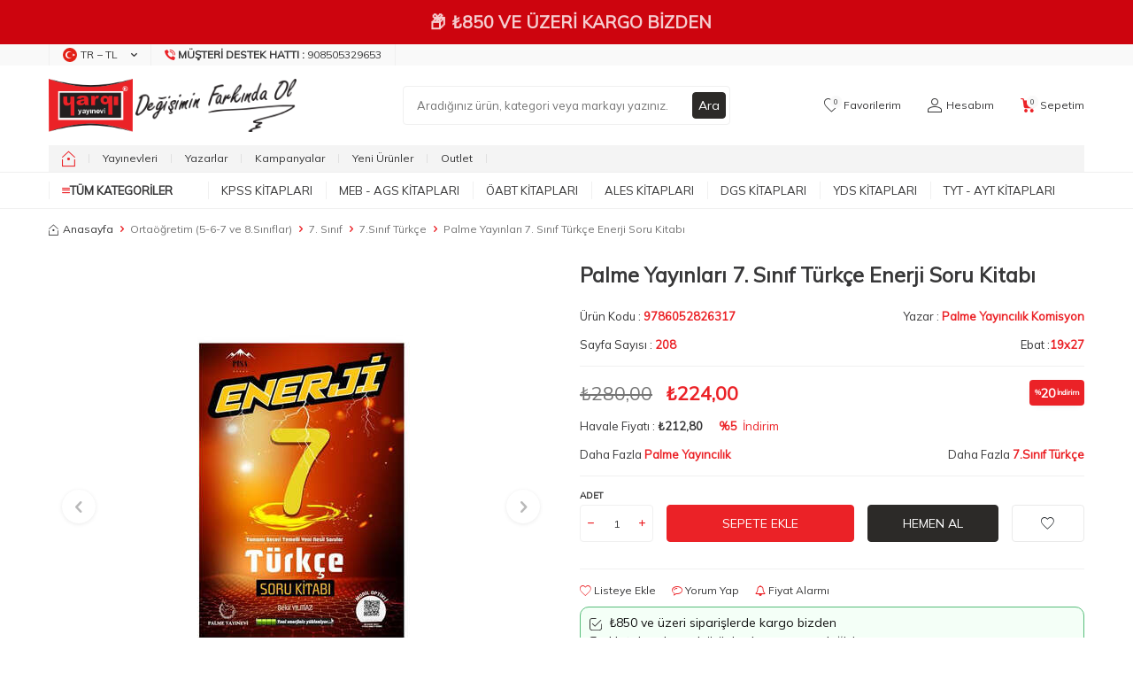

--- FILE ---
content_type: text/html; charset=UTF-8
request_url: https://www.yargiyayinevi.com/palme-yayinlari-7-sinif-turkce-enerji-soru-kitabi
body_size: 56387
content:
<!DOCTYPE html>
<html lang="tr-TR" >
<head>
<meta charset="utf-8" />
<title>Palme Yayınları 7. Sınıf Türkçe Enerji Soru Kitabı - Palme Yayıncılık Komisyon</title>
<meta name="description" content="Palme Yayınları 7. Sınıf Türkçe Enerji Soru Kitabı 7.Sınıf Türkçe Palme Yayıncılık Komisyon" />
<meta name="copyright" content="T-Soft E-Ticaret Sistemleri" />
<script>window['PRODUCT_DATA'] = [];</script>
<meta name="robots" content="index,follow" /><link rel="canonical" href="https://www.yargiyayinevi.com/palme-yayinlari-7-sinif-turkce-enerji-soru-kitabi" /><meta property="og:image" content="https://www.yargiyayinevi.com/palme-yayincilik-41366-39-O.jpg"/>
                <meta property="og:image:width" content="300" />
                <meta property="og:image:height" content="300" />
                <meta property="og:type" content="product" />
                <meta property="og:title" content="Palme Yayınları 7. Sınıf Türkçe Enerji Soru Kitabı - Palme Yayıncılık Komisyon" />
                <meta property="og:description" content="Palme Yayınları 7. Sınıf Türkçe Enerji Soru Kitabı 7.Sınıf Türkçe Palme Yayıncılık Komisyon" />
                <meta property="product:availability" content="in stock" />
                <meta property="og:url" content="https://www.yargiyayinevi.com/palme-yayinlari-7-sinif-turkce-enerji-soru-kitabi" />
                <meta property="og:site_name" content="https://www.yargiyayinevi.com/" />
                <meta name="twitter:card" content="summary" />
                <meta name="twitter:title" content="Palme Yayınları 7. Sınıf Türkçe Enerji Soru Kitabı - Palme Yayıncılık Komisyon" />
                <meta name="twitter:description" content="Palme Yayınları 7. Sınıf Türkçe Enerji Soru Kitabı 7.Sınıf Türkçe Palme Yayıncılık Komisyon" />
                <meta name="twitter:image" content="https://www.yargiyayinevi.com/palme-yayincilik-41366-39-O.jpg" />
            <script>
                const E_EXPORT_ACTIVE = 0;
                const CART_DROPDOWN_LIST = false;
                const ENDPOINT_PREFIX = '';
                const ENDPOINT_ALLOWED_KEYS = [];
                const SETTINGS = {"KVKK_REQUIRED":1,"NEGATIVE_STOCK":"0","DYNAMIC_LOADING_SHOW_BUTTON":0,"IS_COMMENT_RATE_ACTIVE":1};
                try {
                    var PAGE_TYPE = 'product';
                    var PAGE_ID = 3;
                    var ON_PAGE_READY = [];
                    var THEME_VERSION = 'v5';
                    var THEME_FOLDER = 'v5-mango';
                    var MEMBER_INFO = {"ID":0,"CODE":"","FIRST_NAME":"","BIRTH_DATE":"","GENDER":"","LAST_NAME":"","MAIL":"","MAIL_HASH":"","PHONE":"","PHONE_HASH":"","PHONE_HASH_SHA":"","GROUP":0,"TRANSACTION_COUNT":0,"REPRESENTATIVE":"","KVKK":-1,"COUNTRY":"TR","E_COUNTRY":""};
                    var IS_VENDOR = 0;
                    var MOBILE_ACTIVE = false;
                    var CART_COUNT = '0';
                    var CART_TOTAL = '0,00';
                    var SESS_ID = 'fa403476bf71dca608370ef6a2023107';
                    var LANGUAGE = 'tr';
                    var CURRENCY = 'TL';
                    var SEP_DEC = ',';
                    var SEP_THO = '.';
                    var DECIMAL_LENGTH = 2;  
                    var SERVICE_INFO = null;
                    var CART_CSRF_TOKEN = 'ee29359abc9671f8b39a6b7dfa642e2ccd18e437f9179bf3d46c32c4817d6f39';
                    var CSRF_TOKEN = 'rqcCSd8rieY99N3ZqFCfA9uTzgTrp5M14In6YmxAkgI=';
                    
                }
                catch(err) { }
            </script>
            <link rel="preload" as="font" href="/theme/v5/css/fonts/tsoft-icon.woff2?v=1" type="font/woff2" crossorigin>
<link rel="preconnect" href="https://fonts.gstatic.com" crossorigin>
<link rel="preload" as="style" href="https://fonts.googleapis.com/css2?family=Mulish&display=swap">
<link rel="stylesheet" href="https://fonts.googleapis.com/css2?family=Mulish&display=swap" media="print" onload="this.media='all'">
<noscript>
<link rel="stylesheet" href="https://fonts.googleapis.com/css2?family=Mulish&display=swap">
</noscript>
<link type="text/css" rel="stylesheet" href="/srv/compressed/load/all/css/tr/3/0.css?v=1768887307&isTablet=0&isMobile=0&userType=Ziyaretci">
<link rel="shortcut icon" href="//www.yargiyayinevi.com/Data/EditorFiles/HtmlBlok/favicon-32x32.png">
<meta name="viewport" content="width=device-width, initial-scale=1">
<script>
if (navigator.userAgent.indexOf('iPhone') > -1 || PAGE_ID == 91) {
document.querySelector("[name=viewport]").setAttribute('content', 'width=device-width, initial-scale=1, maximum-scale=1');
}
</script>
<script src="/theme/v5/js/callbacks.js?v=1768887307"></script>
<script src="/js/tsoftapps/v5/header.js?v=1768887307"></script>
<meta name="google-site-verification" content="2U5Vybd9GyHSR3_QBCkyGp08H202W4x9_1K8mTSBNFM" />
<meta name="apple-itunes-app" content="app-id=1576750747">
<meta name="google-play-app" content="app-id=com.yargimobile.app">
<!-- T-Soft Apps - v5 Google Datalayer - Tracking Code Head Start -->
<script>
var dataLayer = dataLayer || [];
(function(w,d,s,l,i){w[l]=w[l]||[];w[l].push({'gtm.start':
new Date().getTime(),event:'gtm.js'});var f=d.getElementsByTagName(s)[0],
j=d.createElement(s),dl=l!='dataLayer'?'&l='+l:'';j.async=true;j.src=
'https://www.googletagmanager.com/gtm.js?id='+i+dl;f.parentNode.insertBefore(j,f);
})(window,document,'script','dataLayer','GTM-PVCCSVB');
</script>
<!-- T-Soft Apps - v5 Google Datalayer - Tracking Code Head End --><script>
window.addEventListener("load", (event) => {
let url = new URL(window.location.href)
let utm_source = url.searchParams.get("utm_source");
let utm_campaign = url.searchParams.get("utm_campaign");
let sh_token = url.searchParams.get("sh_token");
if (utm_source === "sendheap") {
if (utm_campaign && sh_token) {
let date = new Date();
date.setDate(date.getDate() + 1);
let expires = "; expires=" + date.toUTCString();
document.cookie = "sh_event_code=" + utm_campaign + expires
document.cookie = "sh_token=" + sh_token + expires
}
}
});
TsoftAppsOrderApproveCallback(function (order) {
let sh_token = TSOFT_APPS_LIBS.get.cookie('sh_token')
if (sh_token === "") {
return
}
fetch("https://api.sendheap.com/api/add-event-order", {
method: "POST",
body: JSON.stringify({
order_code: order.transaction,
sh_token
}),
headers: {
"Content-type": "application/json; charset=UTF-8"
}
})
});
</script>
<meta name="google-site-verification" content="k0hffy__rwPXcqS_1J8DiD3JMnY1HRuEmdmTMEp30q4" /><meta name="msvalidate.01" content="67495C9DC0DE942BF1A0923878A8CA63" /><!-- T-Soft Apps - V5 - Facebook Dönüşümler API - Tracking Code Head Start -->
<script>
if(typeof window.FB_EVENT_ID == 'undefined'){
window.FB_EVENT_ID = "fb_" + new Date().getTime();
}
</script>
<!-- T-Soft Apps - V5 - Facebook Dönüşümler API - Tracking Code Head End --><!-- T-Soft Apps - Google GTAG - Tracking Code Start -->
<script async src="https://www.googletagmanager.com/gtag/js?id=G-4N25XKER02"></script>
<script>
function gtag() {
dataLayer.push(arguments);
}
</script>
<!-- T-Soft Apps - Google GTAG - Tracking Code End --><meta name="theme-color" content="#eb2227"><!-- Google Tag Manager -->
<script>(function(w,d,s,l,i){w[l]=w[l]||[];w[l].push({'gtm.start':
new Date().getTime(),event:'gtm.js'});var f=d.getElementsByTagName(s)[0],
j=d.createElement(s),dl=l!='dataLayer'?'&l='+l:'';j.async=true;j.src=
'https://www.googletagmanager.com/gtm.js?id='+i+dl;f.parentNode.insertBefore(j,f);
})(window,document,'script','dataLayer','GTM-PVCCSVB');</script>
<!-- End Google Tag Manager --><script>
window.addEventListener("load", (event) => {
let url = new URL(window.location.href)
let utm_source = url.searchParams.get("utm_source");
let utm_campaign = url.searchParams.get("utm_campaign");
let sh_token = url.searchParams.get("sh_token");
if (utm_source === "sendheap") {
if (utm_campaign && sh_token) {
let date = new Date();
date.setDate(date.getDate() + 1);
let expires = "; expires=" + date.toUTCString();
document.cookie = "sh_event_code=" + utm_campaign + expires
document.cookie = "sh_token=" + sh_token + expires
}
}
});
TsoftAppsOrderApproveCallback(function (order) {
let sh_token = TSOFT_APPS_LIBS.get.cookie('sh_token')
if (sh_token === "") {
return
}
fetch("https://api.sendheap.com/api/add-event-order", {
method: "POST",
body: JSON.stringify({
order_code: order.transaction,
sh_token
}),
headers: {
"Content-type": "application/json; charset=UTF-8"
}
})
});
</script>
</head>
<body><!-- Google tag (gtag.js) -->
<script async src="https://www.googletagmanager.com/gtag/js?id=G-4N25XKER02"></script>
<script>
window.dataLayer = window.dataLayer || [];
function gtag(){dataLayer.push(arguments);}
gtag('js', new Date());
gtag('config', 'G-4N25XKER02');
</script><!-- T-Soft Apps - Mobile Navbar - Tracking Code Start -->
<style>
#tsoft-mobile-navbar[v-cloak] {
display: none;
}
#tsoft-mobile-navbar {
position: sticky;
bottom: 0;
left: 0;
right: 0;
border-top: 1px solid rgba(0, 0, 0, 0.1);
box-shadow: 0 -2px 4px rgba(0, 0, 0, 0.1);
}
.tsoft-mobile-navbar-container {
display: flex;
align-items: center;
justify-content: space-around;
padding: 8px;
}
.tsoft-mobile-navbar-button {
display: flex;
flex-direction: column;
align-items: center;
justify-content: center;
gap: 4px;
padding: 8px;
border-radius: 8px;
transition-property: color, background-color, border-color, text-decoration-color, fill, stroke;
transition-timing-function: cubic-bezier(0.4, 0, 0.2, 1);
transition-duration: 150ms;
flex: 1;
min-width: 0px;
cursor: pointer;
}
.tsoft-mobile-navbar-button:hover,
.tsoft-mobile-navbar-button:focus {
background-color: rgba(0, 0, 0, 0.05);
}
.tsoft-mobile-navbar-button-active {
background-color: rgba(0, 0, 0, 0.10);
}
.tsoft-mobile-navbar-button-icon {
width: 22px;
height: 22px;
display: flex;
align-items: center;
justify-content: center;
}
.tsoft-mobile-navbar-button-title {
font-size: 10px;
line-height: 1.2;
font-weight: 500;
width: 100%;
text-align: center;
overflow: hidden;
text-overflow: ellipsis;
white-space: nowrap;
}
.tsoft-mobile-navbar-menu {
position: fixed;
top: 0;
left: 0;
width: 100%;
height: 100%;
z-index: 1000;
background: rgba(0, 0, 0, 0.5);
visibility: hidden;
opacity: 0;
transition: all 0.3s ease;
}
.tsoft-mobile-navbar-menu.show {
visibility: visible;
opacity: 1;
}
.tsoft-mobile-navbar-menu-drawer {
position: absolute;
top: 0;
left: 0;
width: 100%;
height: 100%;
background: #fff;
box-shadow: 2px 0 10px rgba(0, 0, 0, 0.1);
transform: translateX(-100%);
transition: transform 0.3s ease;
overflow: hidden;
display: flex;
flex-direction: column;
}
.tsoft-mobile-navbar-menu.show .tsoft-mobile-navbar-menu-drawer {
transform: translateX(0);
}
.tsoft-mobile-navbar-menu-header {
display: flex;
align-items: center;
padding: 16px;
border-bottom: 1px solid rgba(0, 0, 0, 0.1);
background: #f8f9fa;
min-height: 60px;
}
.tsoft-mobile-navbar-menu-back-button,
.tsoft-mobile-navbar-menu-close-button {
display: flex;
align-items: center;
justify-content: center;
width: 32px;
height: 32px;
border-radius: 50%;
background: rgba(0, 0, 0, 0.1);
cursor: pointer;
transition: background-color 0.2s ease;
}
.tsoft-mobile-navbar-menu-back-button {
margin-right: 12px;
}
.tsoft-mobile-navbar-menu-close-button {
margin-left: 12px;
}
.tsoft-mobile-navbar-menu-back-button:hover,
.tsoft-mobile-navbar-menu-close-button:hover {
background: rgba(0, 0, 0, 0.2);
}
.tsoft-mobile-navbar-menu-title {
font-size: 16px;
font-weight: 600;
color: #333;
flex: 1;
}
.tsoft-mobile-navbar-menu-container {
flex: 1;
overflow: hidden;
padding: 8px 0;
position: relative;
}
.tsoft-mobile-navbar-menu-level {
position: absolute;
top: 0;
left: 0;
width: 100%;
height: 100%;
overflow-y: auto;
padding: 8px 0;
transform: translateX(0);
transition: transform 0.3s ease;
}
.tsoft-mobile-navbar-menu-level.slide-left {
transform: translateX(-100%);
}
.tsoft-mobile-navbar-menu-level.slide-right {
transform: translateX(100%);
}
.tsoft-mobile-navbar-menu-item {
display: block;
padding: 12px 16px;
border-bottom: 1px solid rgba(0, 0, 0, 0.05);
cursor: pointer;
transition: background-color 0.2s ease;
display: flex;
align-items: center;
justify-content: space-between;
}
.tsoft-mobile-navbar-menu-item:hover {
background-color: rgba(0, 0, 0, 0.05);
}
.tsoft-mobile-navbar-menu-item a {
color: #333;
text-decoration: none;
font-size: 14px;
flex: 1;
}
.tsoft-mobile-navbar-menu-item span {
color: #333;
font-size: 14px;
flex: 1;
}
.tsoft-mobile-navbar-menu-arrow {
width: 16px;
height: 16px;
color: #666;
}
.tsoft-mobile-navbar-menu-overlay {
position: absolute;
top: 0;
left: 0;
width: 100%;
height: 100%;
z-index: -1;
}
</style>
<div id="tsoft-mobile-navbar" class="tsoft-mobile-navbar" v-cloak>
<div class="tsoft-mobile-navbar-container">
<span class="tsoft-mobile-navbar-button" :class="{ 'tsoft-mobile-navbar-button-active': getButtonActive(button) }" @click="handleButtonClick(button)" v-for="button in selectedButtons" :key="button.id" role="button">
<span class="tsoft-mobile-navbar-button-icon" v-html="icons[button]"></span>
<span class="tsoft-mobile-navbar-button-title" v-html="getButtonTitle(button)"></span>
</span>
</div>
<div class="tsoft-mobile-navbar-menu" :class="{ 'show': isMenuOpen }" v-if="menu.length > 0">
<div class="tsoft-mobile-navbar-menu-drawer">
<div class="tsoft-mobile-navbar-menu-header">
<div class="tsoft-mobile-navbar-menu-back-button" @click="goBack" v-if="currentMenuLevel > 0">
<svg xmlns="http://www.w3.org/2000/svg" width="16" height="16" viewBox="0 0 24 24" fill="none" stroke="currentColor" stroke-width="2" stroke-linecap="round" stroke-linejoin="round">
<path d="M15 18l-6-6 6-6"/>
</svg>
</div>
<div class="tsoft-mobile-navbar-menu-title">
{{ getCurrentMenuTitle() }}
</div>
<div class="tsoft-mobile-navbar-menu-close-button" @click="closeMenu" v-if="currentMenuLevel === 0">
<svg xmlns="http://www.w3.org/2000/svg" width="16" height="16" viewBox="0 0 24 24" fill="none" stroke="currentColor" stroke-width="2" stroke-linecap="round" stroke-linejoin="round">
<path d="M18 6L6 18"/>
<path d="M6 6l12 12"/>
</svg>
</div>
</div>
<div class="tsoft-mobile-navbar-menu-container">
<div class="tsoft-mobile-navbar-menu-level"
v-for="(menuLevel, index) in getAllMenuLevels()"
:key="'level-' + index"
:class="getMenuLevelClass(index)">
<div class="tsoft-mobile-navbar-menu-item" v-for="item in menuLevel" :key="item.id">
<a :href="item.url" v-if="!item.children?.length" @click="closeMenu">
{{ item.name }}
</a>
<span @click="handleMenuClick(item)" v-if="item.children?.length > 0">
{{ item.name }}
</span>
<div class="tsoft-mobile-navbar-menu-arrow" v-if="item.children?.length > 0">
<svg xmlns="http://www.w3.org/2000/svg" width="16" height="16" viewBox="0 0 24 24" fill="none" stroke="currentColor" stroke-width="2" stroke-linecap="round" stroke-linejoin="round">
<path d="M9 18l6-6-6-6"/>
</svg>
</div>
</div>
</div>
</div>
</div>
<div class="tsoft-mobile-navbar-menu-overlay" @click="closeMenu"></div>
</div>
</div>
<script>
const tsoftMobileNavbar = {
data: JSON.parse(`{"selectedButtons":["home","menu","favorites","cart","account"],"buttonTitles":{"home":{"tr":"Anasayfa"},"menu":{"tr":"Kategoriler"},"favorites":{"tr":"Favoriler"},"cart":{"tr":"Sepet"},"account":{"tr":"Hesab\u0131m"}},"styleSettings":{"background_color":"#374151","text_color":"#ffffff","z_index":"11"},"menu":[{"name":"KPSS Kitaplar\u0131","url":"https:\/\/www.yargiyayinevi.com\/kpss-kitaplari","children":[{"name":"KPSS GK-GY","url":"https:\/\/www.yargiyayinevi.com\/kpss-gy-gk","children":[{"name":"KPSS GY-GK Konu Anlat\u0131ml\u0131","url":"https:\/\/www.yargiyayinevi.com\/kpss-gy-gk-konu-anlatimli","children":[]},{"name":"KPSS GY-GK Soru Bankalar\u0131","url":"https:\/\/www.yargiyayinevi.com\/kpss-gy-gk-soru-bankalari","children":[]},{"name":"KPSS GY-GK Deneme","url":"https:\/\/www.yargiyayinevi.com\/kpss-gy-gk-deneme","children":[]},{"name":"KPSS GY-GK Yaprak Testler","url":"https:\/\/www.yargiyayinevi.com\/kpss-gy-gk-yaprak-testler","children":[]},{"name":"KPSS GY- GK \u00c7\u0131km\u0131\u015f Sorular","url":"https:\/\/www.yargiyayinevi.com\/kpss-gy-gk-cikmis-sorular","children":[]},{"name":"KPSS GY-GK Cep Kitaplar\u0131","url":"https:\/\/www.yargiyayinevi.com\/kpss-gy-gk-dvd-ve-flash-setleri","children":[]}]},{"name":"KPSS Lise - Orta\u00f6\u011fretim - \u00d6nlisans","url":"https:\/\/www.yargiyayinevi.com\/kpss-lise-ortaogretim-onlisans","children":[{"name":"Lise - Orta\u00f6\u011fretim - \u00d6nlisans Konu Anlat\u0131ml\u0131","url":"https:\/\/www.yargiyayinevi.com\/lise-onlisans-konu-anlatimli","children":[]},{"name":"Lise - Orta\u00f6\u011fretim - \u00d6nlisans Soru Bankas\u0131","url":"https:\/\/www.yargiyayinevi.com\/lise-onlisans-soru-bankasi","children":[]},{"name":"Lise - Orta\u00f6\u011fretim - \u00d6nlisans Deneme","url":"https:\/\/www.yargiyayinevi.com\/lise-onlisans-deneme","children":[]},{"name":"Lise - Orta\u00f6\u011fretim - \u00d6nlisans Yaprak Testler","url":"https:\/\/www.yargiyayinevi.com\/lise-onlisans-yaprak-testler","children":[]},{"name":"Lise - Orta\u00f6\u011fretim - \u00d6nlisans \u00c7\u0131km\u0131\u015f Sorular","url":"https:\/\/www.yargiyayinevi.com\/lise-onlisans-cikmis-sorular","children":[]}]},{"name":"KPSS-A Grubu","url":"https:\/\/www.yargiyayinevi.com\/kpss-a-grubu","children":[{"name":"KPSS A Grubu Konu","url":"https:\/\/www.yargiyayinevi.com\/kpss-a-grubu-konu-anlatimli-kitaplar","children":[]},{"name":"KPSS A Grubu Soru Bankas\u0131","url":"https:\/\/www.yargiyayinevi.com\/kpss-a-grubu-soru-bankalari","children":[]},{"name":"KPSS A Grubu Deneme","url":"https:\/\/www.yargiyayinevi.com\/kpss-a-grubu-deneme","children":[]},{"name":"KPSS A Grubu Yaprak Testler","url":"https:\/\/www.yargiyayinevi.com\/kpss-a-grubu-yaprak-testler","children":[]},{"name":"KPSS A Grubu \u00c7\u0131km\u0131\u015f Sorular","url":"https:\/\/www.yargiyayinevi.com\/kpss-a-grubu-cikmis-sorular","children":[]},{"name":"KPSS A Grubu Cep Kitaplar\u0131","url":"https:\/\/www.yargiyayinevi.com\/kpss-a-grubu-mulakat","children":[]},{"name":"KPSS A Grubu M\u00fclakat Kitaplar\u0131","url":"https:\/\/www.yargiyayinevi.com\/kpss-a-grubu-mulakat-1591","children":[]}]},{"name":"MEB-AGS \u00d6\u011fretmenlik S\u0131nav\u0131","url":"https:\/\/www.yargiyayinevi.com\/kpss-ogretmen-alan-sinavi","children":[{"name":"MEB-AGS \u00d6ABT Konu Anlat\u0131ml\u0131","url":"https:\/\/www.yargiyayinevi.com\/kpss-oabt-konu-anlatimli","children":[]},{"name":"MEB-AGS \u00d6ABT Soru Bankas\u0131","url":"https:\/\/www.yargiyayinevi.com\/kpss-oabt-soru-bankalari","children":[]},{"name":"MEB-AGS \u00d6ABT Deneme S\u0131navlar\u0131","url":"https:\/\/www.yargiyayinevi.com\/kpss-oabt-deneme-sinavlari","children":[]},{"name":"MEB-AGS \u00d6ABT \u00c7\u0131km\u0131\u015f Sorular","url":"https:\/\/www.yargiyayinevi.com\/kpss-oabt-cikmis-sorular","children":[]},{"name":"MEB-AGS \u00d6ABT Yaprak Test","url":"https:\/\/www.yargiyayinevi.com\/kpss-oabt-yaprak-test","children":[]}]},{"name":"KPSS E\u011fitim Bilimleri","url":"https:\/\/www.yargiyayinevi.com\/kpss-egitim-bilimleri","children":[{"name":"KPSS E\u011fitim Bilimleri Konu Anlat\u0131m","url":"https:\/\/www.yargiyayinevi.com\/kpss-egitim-konu-anlatimli","children":[]},{"name":"KPSS E\u011fitim Bilimleri Soru Bankalar\u0131","url":"https:\/\/www.yargiyayinevi.com\/kpss-egitim-soru-bankalari","children":[]},{"name":"KPSS E\u011fitim Bilimleri Denemeler","url":"https:\/\/www.yargiyayinevi.com\/kpss-egitim-denemeler","children":[]},{"name":"KPSS E\u011fitim Bilimleri Yaprak Testler","url":"https:\/\/www.yargiyayinevi.com\/kpss-egitim-yaprak-testler","children":[]},{"name":"KPSS E\u011fitim Bilimleri \u00c7\u0131km\u0131\u015f Sorular","url":"https:\/\/www.yargiyayinevi.com\/kpss-egitim-cikmis-sorular","children":[]},{"name":"KPSS E\u011fitim Bilimleri Cep Kitaplar\u0131","url":"https:\/\/www.yargiyayinevi.com\/kpss-egitim-cep","children":[]}]},{"name":"EKPSS - Engelli Memur S\u0131nav Kitaplar\u0131","url":"https:\/\/www.yargiyayinevi.com\/ekpss-engelli-memur-sinavlari","children":[]}]},{"name":"MEB - AGS Kitaplar\u0131","url":"https:\/\/www.yargiyayinevi.com\/meb-ags-hazirlik-kitaplari","children":[{"name":"MEB-AGS Konu Anlat\u0131m\u0131","url":"https:\/\/www.yargiyayinevi.com\/meb-ags-konu-anlatimi","children":[{"name":"AGS E\u011fitimin Temelleri Konu Anlat\u0131m\u0131","url":"https:\/\/www.yargiyayinevi.com\/meb-ags-egitimin-temelleri-turk-milli-egitim-sistemi-konu-anlatim","children":[]},{"name":"AGS Mevzuat Konu Anlat\u0131m\u0131","url":"https:\/\/www.yargiyayinevi.com\/meb-ags-mevzuat-konu-anlatimi","children":[]},{"name":"AGS Tarih Konu Anlat\u0131m\u0131","url":"https:\/\/www.yargiyayinevi.com\/meb-ags-tarih-konu-anlatimi","children":[]},{"name":"AGS T\u00fcrkiye Co\u011frafyas\u0131 Konu Anlat\u0131m\u0131","url":"https:\/\/www.yargiyayinevi.com\/meb-ags-turkiye-cografyasi-konu-anlatimi","children":[]},{"name":"AGS S\u00f6zel Yetenek Konu Anlat\u0131m\u0131","url":"https:\/\/www.yargiyayinevi.com\/meb-ags-sozel-yetenek-turkce-konu-anlatimi","children":[]},{"name":"AGS Say\u0131sal Yetenek Konu Anlat\u0131m\u0131","url":"https:\/\/www.yargiyayinevi.com\/meb-ags-sayisal-yetenek-matematik-konu-anlatimi","children":[]}]},{"name":"MEB-AGS Soru Bankas\u0131","url":"https:\/\/www.yargiyayinevi.com\/meb-ags-soru-bankasi","children":[{"name":"AGS E\u011fitimin Temelleri Soru Bankas\u0131","url":"https:\/\/www.yargiyayinevi.com\/meb-ags-egitimin-temelleri-turk-milli-egitim-sistemi-tamami-cozumlu-soru-bankasi","children":[]},{"name":"AGS Mevzuat Soru Bankas\u0131","url":"https:\/\/www.yargiyayinevi.com\/meb-ags-mevzuat-soru-bankasi","children":[]},{"name":"AGS Tarih Soru Bankas\u0131","url":"https:\/\/www.yargiyayinevi.com\/meb-ags-tarih-soru-bankasi","children":[]},{"name":"AGS T\u00fcrkiye Co\u011frafyas\u0131 Soru Bankas\u0131","url":"https:\/\/www.yargiyayinevi.com\/meb-ags-turkiye-cografyasi-soru-bankasi","children":[]},{"name":"AGS S\u00f6zel Yetenek Soru Bankas\u0131","url":"https:\/\/www.yargiyayinevi.com\/meb-ags-sozel-yetenek-turkce-soru-bankasi-2574","children":[]},{"name":"AGS Say\u0131sal Yetenek Soru Bankas\u0131","url":"https:\/\/www.yargiyayinevi.com\/meb-ags-sayisal-yetenek-matematik-soru-bankasi","children":[]}]},{"name":"MEB-AGS Deneme S\u0131navlar\u0131","url":"https:\/\/www.yargiyayinevi.com\/meb-ags-deneme-sinavlari","children":[]},{"name":"MEB-AGS Yaprak Test","url":"https:\/\/www.yargiyayinevi.com\/meb-ags-yaprak-test","children":[]},{"name":"MEB-AGS \u00c7\u0131km\u0131\u015f Sorular","url":"https:\/\/www.yargiyayinevi.com\/meb-ags-cikmis-sorular","children":[]}]},{"name":"\u00d6ABT Kitaplar\u0131","url":"https:\/\/www.yargiyayinevi.com\/kpss-ogretmen-alan-sinavi","children":[{"name":"MEB-AGS \u00d6ABT Konu Anlat\u0131ml\u0131","url":"https:\/\/www.yargiyayinevi.com\/kpss-oabt-konu-anlatimli","children":[{"name":"Biyoloji \u00d6\u011fretmenli\u011fi Konu","url":"https:\/\/www.yargiyayinevi.com\/biyoloji-ogretmenligi-konu","children":[]},{"name":"Beden E\u011fitimi \u00d6\u011fretmenli\u011fi Konu","url":"https:\/\/www.yargiyayinevi.com\/beden-egitimi-ogretmenligi-konu","children":[]},{"name":"Co\u011frafya \u00d6\u011fretmenli\u011fi Konu","url":"https:\/\/www.yargiyayinevi.com\/cografya-ogretmenligi-konu","children":[]},{"name":"Din K\u00fclt\u00fcr\u00fc ve Ahlak Bil. \u00d6\u011fretmenli\u011fi Konu","url":"https:\/\/www.yargiyayinevi.com\/din-kulturu-ve-ahlak-bil","children":[]},{"name":"Fen Bilimleri \u00d6\u011fretmenli\u011fi Konu","url":"https:\/\/www.yargiyayinevi.com\/fen-ve-teknoloji-konu","children":[]},{"name":"Fizik \u00d6\u011fretmenli\u011fi Konu","url":"https:\/\/www.yargiyayinevi.com\/fizik-ogretmenligi-konu","children":[]},{"name":"Kimya \u00d6\u011fretmenli\u011fi Konu","url":"https:\/\/www.yargiyayinevi.com\/kimya-ogretmenligi-konu","children":[]},{"name":"Lise Matematik \u00d6\u011fretmenli\u011fi Konu","url":"https:\/\/www.yargiyayinevi.com\/lise-matematik-ogretmenligi-konu","children":[]},{"name":"Okul \u00d6ncesi \u00d6\u011fretmenli\u011fi Konu","url":"https:\/\/www.yargiyayinevi.com\/okul-oncesi-ogretmenligi-konu","children":[]},{"name":"Rehber - PDR \u00d6\u011fretmenli\u011fi Konu","url":"https:\/\/www.yargiyayinevi.com\/rehber-ogretmenligi-konu","children":[]},{"name":"S\u0131n\u0131f \u00d6\u011fretmenli\u011fi Konu","url":"https:\/\/www.yargiyayinevi.com\/sinif-ogretmenligi-konu","children":[]},{"name":"Sosyal Bilgiler \u00d6\u011fretmenli\u011fi Konu","url":"https:\/\/www.yargiyayinevi.com\/sosyal-bilgiler-konu","children":[]},{"name":"Tarih \u00d6\u011fretmenli\u011fi Konu","url":"https:\/\/www.yargiyayinevi.com\/tarih-ogretmenligi-konu","children":[]},{"name":"T\u00fcrk Dili ve Edebiyat\u0131 \u00d6\u011fretmenli\u011fi Konu","url":"https:\/\/www.yargiyayinevi.com\/turk-dili-ve-edebiyati-konu","children":[]},{"name":"T\u00fcrk\u00e7e \u00d6\u011fretmenli\u011fi Konu","url":"https:\/\/www.yargiyayinevi.com\/turkce-ogretmenligi-konu","children":[]},{"name":"\u0130lk\u00f6\u011fretim Matematik \u00d6\u011fretmenli\u011fi Konu","url":"https:\/\/www.yargiyayinevi.com\/ilkogretim-matematik-konu","children":[]},{"name":"\u0130ngilizce \u00d6\u011fretmenli\u011fi Konu","url":"https:\/\/www.yargiyayinevi.com\/ingilizce-ogretmenligi-konu","children":[]}]},{"name":"MEB-AGS \u00d6ABT Soru Bankas\u0131","url":"https:\/\/www.yargiyayinevi.com\/kpss-oabt-soru-bankalari","children":[{"name":"Biyoloji \u00d6\u011fretmenli\u011fi Soru Bankas\u0131","url":"https:\/\/www.yargiyayinevi.com\/biyoloji-ogretmenligi-soru","children":[]},{"name":"Beden E\u011fitimi \u00d6\u011fretmenli\u011fi Soru Bankas\u0131","url":"https:\/\/www.yargiyayinevi.com\/beden-egitimi-ogretmenligi-1823","children":[]},{"name":"Co\u011frafya \u00d6\u011fretmenli\u011fi Soru Bankas\u0131","url":"https:\/\/www.yargiyayinevi.com\/cografya-ogretmenligi-soru","children":[]},{"name":"Din K\u00fclt\u00fcr\u00fc ve Ahlak Bil. Soru Bankas\u0131","url":"https:\/\/www.yargiyayinevi.com\/din-kulturu-ve-ahlak-bil-207","children":[]},{"name":"Fen Bilimleri Soru Bankas\u0131","url":"https:\/\/www.yargiyayinevi.com\/fen-ve-teknoloji-soru","children":[]},{"name":"Fizik \u00d6\u011fretmenli\u011fi Soru Bankas\u0131","url":"https:\/\/www.yargiyayinevi.com\/fizik-ogretmenligi-soru","children":[]},{"name":"Kimya \u00d6\u011fretmenli\u011fi Soru Bankas\u0131","url":"https:\/\/www.yargiyayinevi.com\/kimya-ogretmenligi-soru","children":[]},{"name":"Lise Matematik \u00d6\u011fretmenli\u011fi Soru Bankas\u0131","url":"https:\/\/www.yargiyayinevi.com\/lise-matematik-ogretmenligi-soru","children":[]},{"name":"Okul \u00d6ncesi \u00d6\u011fretmenli\u011fi Soru Bankas\u0131","url":"https:\/\/www.yargiyayinevi.com\/okul-oncesi-ogretmenligi-soru","children":[]},{"name":"Rehber - PDR \u00d6\u011fretmenli\u011fi Soru Bankas\u0131","url":"https:\/\/www.yargiyayinevi.com\/rehber-ogretmenligi-soru","children":[]},{"name":"S\u0131n\u0131f \u00d6\u011fretmenli\u011fi Soru Bankas\u0131","url":"https:\/\/www.yargiyayinevi.com\/sinif-ogretmenligi-soru","children":[]},{"name":"Sosyal Bilgiler Soru Bankas\u0131","url":"https:\/\/www.yargiyayinevi.com\/sosyal-bilgiler-soru","children":[]},{"name":"Tarih \u00d6\u011fretmenli\u011fi Soru Bankas\u0131","url":"https:\/\/www.yargiyayinevi.com\/tarih-ogretmenligi-soru","children":[]},{"name":"T\u00fcrk Dili ve Edebiyat\u0131 Soru Bankas\u0131","url":"https:\/\/www.yargiyayinevi.com\/turk-dili-ve-edebiyati-soru","children":[]},{"name":"T\u00fcrk\u00e7e \u00d6\u011fretmenli\u011fi Soru Bankas\u0131","url":"https:\/\/www.yargiyayinevi.com\/turkce-ogretmenligi-soru","children":[]},{"name":"\u0130lk\u00f6\u011fretim Matematik Soru Bankas\u0131","url":"https:\/\/www.yargiyayinevi.com\/ilkogretim-matematik-soru","children":[]},{"name":"\u0130ngilizce \u00d6\u011fretmenli\u011fi Soru Bankas\u0131","url":"https:\/\/www.yargiyayinevi.com\/ingilizce-ogretmenligi-soru","children":[]}]},{"name":"MEB-AGS \u00d6ABT Deneme S\u0131navlar\u0131","url":"https:\/\/www.yargiyayinevi.com\/kpss-oabt-deneme-sinavlari","children":[{"name":"Biyoloji \u00d6\u011fretmenli\u011fi Deneme","url":"https:\/\/www.yargiyayinevi.com\/biyoloji-ogretmenligi-deneme","children":[]},{"name":"Beden E\u011fitimi \u00d6\u011fretmenli\u011fi Deneme","url":"https:\/\/www.yargiyayinevi.com\/beden-egitimi-ogretmenligi-deneme","children":[]},{"name":"Co\u011frafya \u00d6\u011fretmenli\u011fi Deneme","url":"https:\/\/www.yargiyayinevi.com\/cografya-ogretmenligi-deneme","children":[]},{"name":"Din K\u00fclt\u00fcr\u00fc ve Ahlak Bil. Deneme","url":"https:\/\/www.yargiyayinevi.com\/din-kulturu-ve-ahlak-bil-deneme","children":[]},{"name":"Fen Bilimleri Deneme","url":"https:\/\/www.yargiyayinevi.com\/fen-ve-teknoloji-deneme","children":[]},{"name":"Fizik \u00d6\u011fretmenli\u011fi Deneme","url":"https:\/\/www.yargiyayinevi.com\/fizik-ogretmenligi-deneme","children":[]},{"name":"Kimya \u00d6\u011fretmenli\u011fi Deneme","url":"https:\/\/www.yargiyayinevi.com\/kimya-ogretmenligi-deneme","children":[]},{"name":"Lise Matematik \u00d6\u011fretmenli\u011fi Deneme","url":"https:\/\/www.yargiyayinevi.com\/lise-matematik-ogretmenligi-deneme","children":[]},{"name":"Okul \u00d6ncesi \u00d6\u011fretmenli\u011fi Deneme","url":"https:\/\/www.yargiyayinevi.com\/okul-oncesi-ogretmenligi-deneme","children":[]},{"name":"Rehber - PDR \u00d6\u011fretmenli\u011fi Deneme","url":"https:\/\/www.yargiyayinevi.com\/rehber-ogretmenligi-deneme","children":[]},{"name":"S\u0131n\u0131f \u00d6\u011fretmenli\u011fi Deneme","url":"https:\/\/www.yargiyayinevi.com\/sinif-ogretmenligi-deneme","children":[]},{"name":"Sosyal Bilgiler Deneme","url":"https:\/\/www.yargiyayinevi.com\/sosyal-bilgiler-deneme","children":[]},{"name":"Tarih \u00d6\u011fretmenli\u011fi Deneme","url":"https:\/\/www.yargiyayinevi.com\/tarih-ogretmenligi-deneme","children":[]},{"name":"T\u00fcrk Dili ve Edebiyat\u0131 Deneme","url":"https:\/\/www.yargiyayinevi.com\/turk-dili-ve-edebiyati-deneme","children":[]},{"name":"T\u00fcrk\u00e7e \u00d6\u011fretmenli\u011fi Deneme","url":"https:\/\/www.yargiyayinevi.com\/turkce-ogretmenligi-deneme","children":[]},{"name":"\u0130lk\u00f6\u011fretim Matematik Deneme","url":"https:\/\/www.yargiyayinevi.com\/ilkogretim-matematik-deneme","children":[]},{"name":"\u0130ngilizce \u00d6\u011fretmenli\u011fi Deneme","url":"https:\/\/www.yargiyayinevi.com\/ingilizce-ogretmenligi-deneme","children":[]}]},{"name":"MEB-AGS \u00d6ABT \u00c7\u0131km\u0131\u015f Sorular","url":"https:\/\/www.yargiyayinevi.com\/kpss-oabt-cikmis-sorular","children":[{"name":"Beden E\u011fitimi \u00d6\u011fretmenli\u011fi \u00c7\u0131km\u0131\u015f Sorular","url":"https:\/\/www.yargiyayinevi.com\/beden-egitimi-ogretmenligi-cikmis-sorular","children":[]},{"name":"Biyoloji \u00d6\u011fretmenli\u011fi \u00c7\u0131km\u0131\u015f Sorular","url":"https:\/\/www.yargiyayinevi.com\/biyoloji-ogretmenligi-cikmis-sorular","children":[]},{"name":"Co\u011frafya \u00d6\u011fretmenli\u011fi \u00c7\u0131km\u0131\u015f Sorular","url":"https:\/\/www.yargiyayinevi.com\/cografya-ogretmenligi-cikmis-sorular","children":[]},{"name":"Din K\u00fclt\u00fcr\u00fc ve Ahlak Bil. \u00d6\u011fretmenli\u011fi \u00c7\u0131km\u0131\u015f Sorular","url":"https:\/\/www.yargiyayinevi.com\/din-kulturu-ve-ahlak-bil-ogretmenligi-cikmis-sorular","children":[]},{"name":"Fen Bilimleri \u00d6\u011fretmenli\u011fi \u00c7\u0131km\u0131\u015f Sorular","url":"https:\/\/www.yargiyayinevi.com\/fen-ve-teknoloji-ogretmenligi-cikmis-sorular","children":[]},{"name":"Fizik \u00d6\u011fretmenli\u011fi \u00c7\u0131km\u0131\u015f Sorular","url":"https:\/\/www.yargiyayinevi.com\/fizik-ogretmenligi-cikmis-sorular","children":[]},{"name":"\u0130lk\u00f6\u011fretim Matematik \u00d6\u011fretmenli\u011fi \u00c7\u0131km\u0131\u015f Sorular","url":"https:\/\/www.yargiyayinevi.com\/ilkogretim-matematik-ogretmenligi-cikmis-sorular","children":[]},{"name":"\u0130ngilizce \u00d6\u011fretmenli\u011fi \u00c7\u0131km\u0131\u015f Sorular","url":"https:\/\/www.yargiyayinevi.com\/ingilizce-ogretmenligi-cikmis-sorular","children":[]},{"name":"Kimya \u00d6\u011fretmenli\u011fi \u00c7\u0131km\u0131\u015f Sorular","url":"https:\/\/www.yargiyayinevi.com\/kimya-ogretmenligi-cikmis-sorular","children":[]},{"name":"Lise Matematik \u00d6\u011fretmenli\u011fi \u00c7\u0131km\u0131\u015f Sorular","url":"https:\/\/www.yargiyayinevi.com\/lise-matematik-ogretmenligi-cikmis-sorular","children":[]},{"name":"Okul \u00d6ncesi \u00d6\u011fretmenli\u011fi \u00c7\u0131km\u0131\u015f Sorular","url":"https:\/\/www.yargiyayinevi.com\/okul-oncesi-ogretmenligi-cikmis-sorular","children":[]},{"name":"Rehber - PDR \u00d6\u011fretmenli\u011fi \u00c7\u0131km\u0131\u015f Sorular","url":"https:\/\/www.yargiyayinevi.com\/rehber-ogretmenligi-cikmis-sorular","children":[]},{"name":"S\u0131n\u0131f \u00d6\u011fretmenli\u011fi \u00c7\u0131km\u0131\u015f Sorular","url":"https:\/\/www.yargiyayinevi.com\/sinif-ogretmenligi-cikmis-sorular","children":[]},{"name":"Sosyal Bilgiler \u00d6\u011fretmenli\u011fi \u00c7\u0131km\u0131\u015f Sorular","url":"https:\/\/www.yargiyayinevi.com\/sosyal-bilgiler-ogretmenligi-cikmis-sorular","children":[]},{"name":"Tarih \u00d6\u011fretmenli\u011fi \u00c7\u0131km\u0131\u015f Sorular","url":"https:\/\/www.yargiyayinevi.com\/tarih-ogretmenligi-cikmis-sorular","children":[]},{"name":"T\u00fcrk Dili ve Edebiyat\u0131 \u00d6\u011fretmenli\u011fi \u00c7\u0131km\u0131\u015f Sorular","url":"https:\/\/www.yargiyayinevi.com\/turk-dili-ve-edebiyati-ogretmenligi-cikmis-sorular","children":[]},{"name":"T\u00fcrk\u00e7e \u00d6\u011fretmenli\u011fi \u00c7\u0131km\u0131\u015f Sorular","url":"https:\/\/www.yargiyayinevi.com\/turkce-ogretmenligi-cikmis-sorular","children":[]}]},{"name":"MEB-AGS \u00d6ABT Yaprak Test","url":"https:\/\/www.yargiyayinevi.com\/kpss-oabt-yaprak-test","children":[{"name":"Beden E\u011fitimi ve Spor \u00d6\u011fretmenli\u011fi Yaprak Test","url":"https:\/\/www.yargiyayinevi.com\/beden-egitimi-ve-spor-ogretmenligi-yaprak-test","children":[]},{"name":"Biyoloji \u00d6\u011fretmenli\u011fi Yaprak Test","url":"https:\/\/www.yargiyayinevi.com\/biyoloji-ogretmenligi-yaprak-test","children":[]},{"name":"Co\u011frafya \u00d6\u011fretmenli\u011fi Yaprak Test","url":"https:\/\/www.yargiyayinevi.com\/cografya-ogretmenligi-yaprak-test","children":[]},{"name":"Din K\u00fclt\u00fcr\u00fc ve Ahlak Bil. Yaprak Test","url":"https:\/\/www.yargiyayinevi.com\/din-kulturu-ve-ahlak-bil-yaprak-test","children":[]},{"name":"Fen Bilimleri Yaprak Test","url":"https:\/\/www.yargiyayinevi.com\/fen-ve-teknoloji-yaprak-test","children":[]},{"name":"Fizik \u00d6\u011fretmenli\u011fi Yaprak Test","url":"https:\/\/www.yargiyayinevi.com\/fizik-ogretmenligi-yaprak-test","children":[]},{"name":"Kimya \u00d6\u011fretmenli\u011fi Yaprak Test","url":"https:\/\/www.yargiyayinevi.com\/kimya-ogretmenligi-yaprak-test","children":[]},{"name":"Lise Matematik \u00d6\u011fretmenli\u011fi Yaprak Test","url":"https:\/\/www.yargiyayinevi.com\/lise-matematik-ogretmenligi-yaprak-test","children":[]},{"name":"Okul \u00f6ncesi \u00d6\u011fretmenli\u011fi Yaprak Test","url":"https:\/\/www.yargiyayinevi.com\/okul-oncesi-ogretmenligi-yaprak-test","children":[]},{"name":"Rehber - PDR \u00d6\u011fretmenli\u011fi Yaprak Test","url":"https:\/\/www.yargiyayinevi.com\/rehber-ogretmenligi-yaprak-test","children":[]},{"name":"S\u0131n\u0131f \u00d6\u011fretmenli\u011fi Yaprak Test","url":"https:\/\/www.yargiyayinevi.com\/sinif-ogretmenligi-yaprak-test","children":[]},{"name":"Sosyal Bilgiler Yaprak Test","url":"https:\/\/www.yargiyayinevi.com\/sosyal-bilgiler-yaprak-test","children":[]},{"name":"Tarih \u00d6\u011fretmenli\u011fi Yaprak Test","url":"https:\/\/www.yargiyayinevi.com\/tarih-ogretmenligi-yaprak-test","children":[]},{"name":"T\u00fcrk Dili ve Edebiyat\u0131 Yaprak Test","url":"https:\/\/www.yargiyayinevi.com\/turk-dili-ve-edebiyati-yaprak-test","children":[]},{"name":"T\u00fcrk\u00e7e \u00d6\u011fretmenli\u011fi Yaprak Test","url":"https:\/\/www.yargiyayinevi.com\/turkce-ogretmenligi-yaprak-test","children":[]},{"name":"\u0130lk\u00f6\u011fretim Matematik Yaprak Test","url":"https:\/\/www.yargiyayinevi.com\/ilkogretim-matematik-yaprak-test","children":[]},{"name":"\u0130ngilizce \u00d6\u011fretmenli\u011fi Yaprak Test","url":"https:\/\/www.yargiyayinevi.com\/ingilizce-ogretmenligi-yaprak-test","children":[]}]}]},{"name":"ALES Kitaplar\u0131","url":"https:\/\/www.yargiyayinevi.com\/ales-kitaplari","children":[{"name":"ALES Konu Anlat\u0131ml\u0131","url":"https:\/\/www.yargiyayinevi.com\/ales-konu-anlatimli-kitaplar","children":[]},{"name":"ALES Say\u0131sal-S\u00f6zel Soru Bankalar\u0131","url":"https:\/\/www.yargiyayinevi.com\/ales-soru-bankalari","children":[]},{"name":"ALES Say\u0131sal Soru Bankas\u0131","url":"https:\/\/www.yargiyayinevi.com\/ales-sayisal-soru-bankasi","children":[]},{"name":"ALES S\u00f6zel Soru Bankas\u0131","url":"https:\/\/www.yargiyayinevi.com\/ales-sozel-soru-bankasi","children":[]},{"name":"ALES Denemeleri","url":"https:\/\/www.yargiyayinevi.com\/ales-denemeleri","children":[]},{"name":"ALES Yaprak Test","url":"https:\/\/www.yargiyayinevi.com\/ales-yaprak-test","children":[]},{"name":"ALES \u00c7\u0131km\u0131\u015f Sorular","url":"https:\/\/www.yargiyayinevi.com\/ales-cikmis-sorular","children":[]}]},{"name":"DGS Kitaplar\u0131","url":"https:\/\/www.yargiyayinevi.com\/dgs-kitaplari","children":[{"name":"DGS Konu Anlat\u0131ml\u0131","url":"https:\/\/www.yargiyayinevi.com\/dgs-konu-anlatimli-kitaplar","children":[]},{"name":"DGS Say\u0131sal-S\u00f6zel Soru Bankalar\u0131","url":"https:\/\/www.yargiyayinevi.com\/dgs-soru-bankalari","children":[]},{"name":"DGS Say\u0131sal Soru Bankas\u0131","url":"https:\/\/www.yargiyayinevi.com\/dgs-sayisal-soru-bankasi","children":[]},{"name":"DGS S\u00f6zel Soru Bankas\u0131","url":"https:\/\/www.yargiyayinevi.com\/dgs-sozel-soru-bankasi","children":[]},{"name":"DGS Denemeleri","url":"https:\/\/www.yargiyayinevi.com\/dgs-denemeleri","children":[]},{"name":"DGS Yaprak Testler","url":"https:\/\/www.yargiyayinevi.com\/dgs-yaprak-testler","children":[]},{"name":"DGS \u00c7\u0131km\u0131\u015f Sorular","url":"https:\/\/www.yargiyayinevi.com\/dgs-cikmis-sorular","children":[]}]},{"name":"YDS Kitaplar\u0131","url":"https:\/\/www.yargiyayinevi.com\/yds-kitaplari","children":[{"name":"YDS Konu Anlat\u0131m","url":"https:\/\/www.yargiyayinevi.com\/yds-konu-anlatim","children":[]},{"name":"YDS Soru Bankas\u0131","url":"https:\/\/www.yargiyayinevi.com\/yds-soru-bankasi","children":[]},{"name":"YDS Deneme","url":"https:\/\/www.yargiyayinevi.com\/yds-deneme","children":[]},{"name":"YDS Yaprak Test","url":"https:\/\/www.yargiyayinevi.com\/yds-yaprak-test","children":[]},{"name":"YDS \u00c7\u0131km\u0131\u015f Sorular","url":"https:\/\/www.yargiyayinevi.com\/yds-cikmis-sorular","children":[]}]},{"name":"TYT - AYT Kitaplar\u0131","url":"https:\/\/www.yargiyayinevi.com\/yks-kitaplari","children":[{"name":"YKS 1.Oturum TYT","url":"https:\/\/www.yargiyayinevi.com\/yks-1oturum-tyt","children":[{"name":"TYT Konu Anlat\u0131m","url":"https:\/\/www.yargiyayinevi.com\/tyt-konu-anlatimli-1606","children":[]},{"name":"TYT Soru Bankas\u0131","url":"https:\/\/www.yargiyayinevi.com\/tyt-soru-bankasi-1605","children":[]},{"name":"TYT Deneme","url":"https:\/\/www.yargiyayinevi.com\/tyt-deneme-1607","children":[]},{"name":"TYT Yaprak Test","url":"https:\/\/www.yargiyayinevi.com\/tyt-yaprak-test","children":[]},{"name":"TYT \u00c7\u0131km\u0131\u015f Sorular","url":"https:\/\/www.yargiyayinevi.com\/tyt-cikmis-sorular-1609","children":[]},{"name":"TYT Cep Kitaplar\u0131","url":"https:\/\/www.yargiyayinevi.com\/tyt-cep-kitaplari","children":[]}]},{"name":"YKS 2. Oturum AYT","url":"https:\/\/www.yargiyayinevi.com\/yks-2-oturum-ayt","children":[{"name":"AYT Konu Anlat\u0131m","url":"https:\/\/www.yargiyayinevi.com\/ayt-konu-anlatim","children":[]},{"name":"AYT Soru Bankas\u0131","url":"https:\/\/www.yargiyayinevi.com\/ayt-soru-bankasi","children":[]},{"name":"AYT Deneme","url":"https:\/\/www.yargiyayinevi.com\/ayt-deneme-1614","children":[]},{"name":"AYT Yaprak Test","url":"https:\/\/www.yargiyayinevi.com\/ayt-yaprak-test","children":[]},{"name":"AYT \u00c7\u0131km\u0131\u015f Sorular","url":"https:\/\/www.yargiyayinevi.com\/ayt-cikmis-sorular","children":[]},{"name":"AYT Cep Kitaplar\u0131","url":"https:\/\/www.yargiyayinevi.com\/ayt-cep-kitaplari","children":[]}]},{"name":"YKS 1. ve 2. Oturum TYT-AYT","url":"https:\/\/www.yargiyayinevi.com\/yks-1-ve-2-oturum-tyt-ayt","children":[{"name":"TYT-AYT Konu Anlat\u0131m","url":"https:\/\/www.yargiyayinevi.com\/tyt-ayt-konu-anlatim","children":[]},{"name":"TYT-AYT Soru Bankas\u0131","url":"https:\/\/www.yargiyayinevi.com\/tyt-ayt-soru-bankasi","children":[]},{"name":"TYT-AYT Deneme","url":"https:\/\/www.yargiyayinevi.com\/tyt-ayt-deneme","children":[]},{"name":"TYT-AYT Yaprak Test","url":"https:\/\/www.yargiyayinevi.com\/tyt-ayt-yaprak-test","children":[]},{"name":"TYT-AYT \u00c7\u0131km\u0131\u015f Sorular","url":"https:\/\/www.yargiyayinevi.com\/tyt-ayt-cikmis-sorular","children":[]},{"name":"TYT-AYT Cep Kitaplar\u0131","url":"https:\/\/www.yargiyayinevi.com\/tyt-ayt-cep-kitaplari","children":[]}]}]}]}`),
themeVersion: ['v5', 'os2'].includes(window?.THEME_VERSION) ? window.THEME_VERSION : 'v4',
element: document.getElementById('tsoft-mobile-navbar'),
init: () => {
document.body.appendChild(tsoftMobileNavbar.element);
const appMobileNavbar = {
data() {
return {
menu: [],
selectedButtons: [],
buttonTitles: [],
settings: {},
LANGUAGE: window.LANGUAGE || 'tr',
icons: {
'home': `<svg xmlns="http://www.w3.org/2000/svg" width="22" height="22" viewBox="0 0 24 24" fill="none" stroke="currentColor" stroke-width="2" stroke-linecap="round" stroke-linejoin="round"><path d="M15 21v-8a1 1 0 0 0-1-1h-4a1 1 0 0 0-1 1v8"/><path d="M3 10a2 2 0 0 1 .709-1.528l7-6a2 2 0 0 1 2.582 0l7 6A2 2 0 0 1 21 10v9a2 2 0 0 1-2 2H5a2 2 0 0 1-2-2z"/></svg>`,
'menu': `<svg xmlns="http://www.w3.org/2000/svg" width="22" height="22" viewBox="0 0 24 24" fill="none" stroke="currentColor" stroke-width="2" stroke-linecap="round" stroke-linejoin="round"><path d="M4 5h16"/><path d="M4 12h16"/><path d="M4 19h16"/></svg>`,
'favorites': `<svg xmlns="http://www.w3.org/2000/svg" width="22" height="22" viewBox="0 0 24 24" fill="none" stroke="currentColor" stroke-width="2" stroke-linecap="round" stroke-linejoin="round"><path d="M2 9.5a5.5 5.5 0 0 1 9.591-3.676.56.56 0 0 0 .818 0A5.49 5.49 0 0 1 22 9.5c0 2.29-1.5 4-3 5.5l-5.492 5.313a2 2 0 0 1-3 .019L5 15c-1.5-1.5-3-3.2-3-5.5"/></svg>`,
'cart': `<svg xmlns="http://www.w3.org/2000/svg" width="22" height="22" viewBox="0 0 24 24" fill="none" stroke="currentColor" stroke-width="2" stroke-linecap="round" stroke-linejoin="round"><circle cx="8" cy="21" r="1"/><circle cx="19" cy="21" r="1"/><path d="M2.05 2.05h2l2.66 12.42a2 2 0 0 0 2 1.58h9.78a2 2 0 0 0 1.95-1.57l1.65-7.43H5.12"/></svg>`,
'orders': `<svg xmlns="http://www.w3.org/2000/svg" width="22" height="22" viewBox="0 0 24 24" fill="none" stroke="currentColor" stroke-width="2" stroke-linecap="round" stroke-linejoin="round"><path d="M11 21.73a2 2 0 0 0 2 0l7-4A2 2 0 0 0 21 16V8a2 2 0 0 0-1-1.73l-7-4a2 2 0 0 0-2 0l-7 4A2 2 0 0 0 3 8v8a2 2 0 0 0 1 1.73z"/><path d="M12 22V12"/><polyline points="3.29 7 12 12 20.71 7"/><path d="m7.5 4.27 9 5.15"/></svg>`,
'account': `<svg xmlns="http://www.w3.org/2000/svg" width="22" height="22" viewBox="0 0 24 24" fill="none" stroke="currentColor" stroke-width="2" stroke-linecap="round" stroke-linejoin="round"><path d="M19 21v-2a4 4 0 0 0-4-4H9a4 4 0 0 0-4 4v2"/><circle cx="12" cy="7" r="4"/></svg>`,
},
isMenuOpen: false,
currentMenuLevel: 0,
menuHistory: [],
menuTitles: ['Menü'],
isAnimating: false,
}
},
methods: {
getButtonActive(button) {
if (button == 'home' && PAGE_ID == 1) {
return true;
} else if (button == 'menu') {
return false;
} else if (button == 'favorites' && PAGE_ID == 35) {
return true;
} else if (button == 'cart' && PAGE_ID == 30) {
return true;
} else if (button == 'orders' && PAGE_ID == 4) {
return true;
} else if (button == 'account' && PAGE_ID == 5) {
return true;
}
},
getButtonTitle(action) {
const buttonTitle = this.buttonTitles[action];
if (!buttonTitle) return '';
return buttonTitle[this.LANGUAGE] || buttonTitle.tr;
},
handleButtonClick(button) {
if (button == 'home') {
window.location.href = '/';
} else if (button == 'menu') {
const menuElement = document.querySelector('.tsoft-mobile-navbar-menu');
if (menuElement && menuElement.closest('.tsoft-mobile-navbar')) {
document.body.appendChild(menuElement);
}
this.isMenuOpen = true;
} else if (button == 'favorites') {
window.location.href = '/' + PAGE_LINK.MEMBER_SHOPPING_LIST || 'uye-alisveris-listesi';
} else if (button == 'cart') {
window.location.href = '/' + PAGE_LINK.CART || 'sepet';
} else if (button == 'orders') {
window.location.href = '/' + PAGE_LINK.CUSTOMER_ORDER_LIST || 'uye-siparisleri';
} else if (button == 'account') {
window.location.href = '/' + PAGE_LINK.LOGIN || 'uye-girisi-sayfasi';
}
},
getAllMenuLevels() {
const levels = [this.menu];
let currentMenu = this.menu;
for (let i = 0; i < this.menuHistory.length; i++) {
const menuItem = this.menuHistory[i];
currentMenu = menuItem.children || [];
levels.push(currentMenu);
}
return levels;
},
getMenuLevelClass(index) {
if (index < this.currentMenuLevel) {
return 'slide-left';
} else if (index > this.currentMenuLevel) {
return 'slide-right';
}
return '';
},
getCurrentMenuTitle() {
return this.menuTitles[this.currentMenuLevel] || 'Menü';
},
handleMenuClick(item) {
if (this.isAnimating) return;
if (item.children && item.children.length > 0) {
this.isAnimating = true;
this.menuHistory.push(item);
this.menuTitles.push(item.name);
this.currentMenuLevel++;
setTimeout(() => {
this.isAnimating = false;
}, 300);
} else if (item.url) {
window.location.href = item.url;
}
},
goBack() {
if (this.currentMenuLevel > 0 && !this.isAnimating) {
this.isAnimating = true;
this.menuHistory.pop();
this.menuTitles.pop();
this.currentMenuLevel--;
setTimeout(() => {
this.isAnimating = false;
}, 300);
}
},
closeMenu() {
this.isMenuOpen = false;
// Reset menu state when closing
setTimeout(() => {
this.currentMenuLevel = 0;
this.menuHistory = [];
this.menuTitles = ['Menü'];
}, 300); // Wait for animation to complete
},
},
async mounted() {
this.menu = tsoftMobileNavbar.data.menu || [];
if (this.menu.length > 0) {
setTimeout(() => {
const menuElement = document.querySelector('.tsoft-mobile-navbar-menu');
if (menuElement && menuElement.closest('.tsoft-mobile-navbar')) {
document.body.appendChild(menuElement);
}
}, 100);
}
this.selectedButtons = tsoftMobileNavbar.data.selectedButtons || [];
this.buttonTitles = tsoftMobileNavbar.data.buttonTitles || [];
this.settings = tsoftMobileNavbar.data.styleSettings || {};
tsoftMobileNavbar.element.style.backgroundColor = this.settings.background_color || '#fff';
tsoftMobileNavbar.element.style.color = this.settings.text_color || '#000';
tsoftMobileNavbar.element.style.zIndex = this.settings.z_index || 9;
for (const key in this.icons) {
if (!this.selectedButtons.includes(key)) {
delete this.icons[key];
}
}
}
}
const TSOFT_APP_MOBILE_NAVBAR = Vue.createApp(appMobileNavbar).mount(tsoftMobileNavbar.element);
}
}
const isNotPageId = ['91', '30'].includes(PAGE_ID);
const appMobileNavbarIsMobile = /Android|webOS|iPhone|iPad|iPod|BlackBerry|IEMobile|Opera Mini/i.test(navigator.userAgent) || window.innerWidth <= 768;
if (tsoftMobileNavbar.themeVersion != 'v4' && appMobileNavbarIsMobile && !isNotPageId && tsoftMobileNavbar.data.selectedButtons?.length > 0) {
ON_PAGE_READY.push(tsoftMobileNavbar.init);
}
</script>
<!-- T-Soft Apps - Mobile Navbar - Tracking Code End --><!-- Google Tag Manager (noscript) -->
<noscript><iframe src="https://www.googletagmanager.com/ns.html?id=GTM-PVCCSVB"
height="0" width="0" style="display:none;visibility:hidden"></iframe></noscript>
<!-- End Google Tag Manager (noscript) -->
<input type="hidden" id="cookie-law" value="0">
<div class="w-100 d-flex flex-wrap ">
<div class=" col-12 col-sm-12 col-md-12 col-lg-12 col-xl-12 col-xxl-12 column-136  "><div class="row">
<div id="relation|158" data-id="158" class="relArea col-12 v5-mango  folder-header tpl-user_060524 "><div class="row">
<header class="container-fluid position-relative">
<div class="row">
<section class="top-message">
<div class="message-queue">
<span>📦 ₺850 ve üzeri kargo bizden</span>
<span>💸 Havale/EFT alışverişlerde %5 indirim</span>
<span>📦 ₺850 ve üzeri kargo bizden</span>
<span>💸 Havale/EFT alışverişlerde %5 indirim</span>
</div>
</section>
<div id="header-top" class="container-fluid bg-light d-none d-lg-block">
<div class="row">
<div class="container">
<div class="row">
<div class="col flex-shrink-0">
<div class="d-flex border-left">
<div class="dropdown border-right">
<span id="language-currency-btn-158" class="dropdown-title cursor-pointer d-flex align-items-center px-1 language-select" data-toggle="dropdown">
<img class="language-select-img border-circle" src="/lang/tr/tr.webp" alt="tr" width="16" height="16">
TR &minus; TL
<i class="ti-arrow-down ml-1"></i>
</span>
<div class="dropdown-menu">
<div class="w-100 mb-1">
<label for="site-language-select-158">Dil</label>
<select id="site-language-select-158" class="form-control" data-toggle="language">
<option selected value="tr">Türkçe</option>
<option value="en">English</option>
</select>
</div>
</div>
</div>
<a id="customer-support-btn-158" href="tel:908505329653" class="px-1 border-right" aria-label="Müşteri Destek Hattı">
<i class="ti-volume-phone text-primary"></i>
<strong class="text-uppercase">Müşteri Destek Hattı : </strong>908505329653
</a>
</div>
</div>
</div>
</div>
</div>
</div>
<div id="header-middle" class="w-100 mb-1">
<div id="header-sticky" class="w-100" data-toggle="sticky" data-parent="#header-middle" data-class="header-sticky" data-scroll="180" data-direction="true">
<div id="header-main" class="w-100 py-1 bg-white">
<div class="container">
<div class="row align-items-center">
<div class="col-auto d-lg-none">
<a href="javascript:void(0)" onclick="javascript:history.go(-1)" class="header-mobile-menu-btn" aria-label="Back">
<i class="ti-arrow-left text-primary"></i>
</a>
</div>
<div class="col-auto d-lg-none">
<a href="#mobile-menu-158" data-toggle="drawer" class="header-mobile-menu-btn" aria-label="Menü">
<i class="ti-menu text-primary"></i>
</a>
</div>
<div class="col-auto col-lg-3 d-flex">
<a href="https://www.yargiyayinevi.com/" id="logo" aria-label="logo">
<p><img src="https://www.yargiyayinevi.com/Data/EditorFiles/asset-1.png" alt="yargi-yayinevi-logo" width="135" height="85" /> <img src="https://www.yargiyayinevi.com/Data/EditorFiles/asset-2.png" alt="degisimin-farkinda-ol" width="197" height="65" /></p>
</a>
</div>
<div id="header-search" class="col-12 col-lg-4 offset-lg-1 order-2 order-lg-0 mt-1 mt-lg-0">
<form action="/arama" method="get" autocomplete="off" id="search" class="w-100 position-relative">
<input id="live-search" type="search" name="q" placeholder="Aradığınız ürün, kategori veya markayı yazınız." class="form-control form-control-md"
data-search="live-search" v-model="searchVal" data-licence="1">
<button type="submit" class="btn btn-dark" id="live-search-btn">Ara</button>
<div class="bg-white border border-round search-form-list" id="dynamic-search-158" v-if="searchVal.length > 0 && data != ''" v-cloak>
<div class="w-100 p-1 d-flex flex-wrap dynamic-search">
<div class="col-12 col-sm dynamic-search-item p-1" v-if="data.products.length > 0">
<div class="block-title border-bottom border-light">Ürünler</div>
<ul>
<li v-for="P in data.products">
<a :href="'/' + P.url">
<span class="search-image" v-if="P.image"><img :src="P.image" :alt="P.title"></span>
<span v-html="P.title"></span>
</a>
</li>
</ul>
</div>
<div class="col-12 col-sm dynamic-search-item p-1" v-if="data.categories.length > 0">
<div class="block-title border-bottom border-light">Kategoriler</div>
<ul>
<li v-for="C in data.categories">
<a :href="'/' + C.url">
<span class="search-image" v-if="C.image"><img :src="C.image" :alt="C.title"></span>
<span v-html="C.title"></span>
</a>
</li>
</ul>
</div>
<div class="col-12 col-sm dynamic-search-item p-1" v-if="data.brands.length > 0">
<div class="block-title border-bottom border-light">Markalar</div>
<ul>
<li v-for="B in data.brands">
<a :href="'/' + B.url">
<span class="search-image" v-if="B.image"><img :src="B.image" :alt="B.title"></span>
<span v-html="B.title"></span>
</a>
</li>
</ul>
</div>
<div class="col-12 col-sm dynamic-search-item p-1" v-if="data.combines.length > 0">
<div class="block-title border-bottom border-light">Kombinler</div>
<ul>
<li v-for="C in data.combines">
<a :href="'/' + C.url">
<span class="search-image" v-if="C.image"><img :src="C.image" :alt="C.title"></span>
<span v-html="C.title"></span>
</a>
</li>
</ul>
</div>
<div class="dynamic-search-item p-1" v-if="data.products.length < 1 && data.categories.length < 1 && data.brands.length < 1 && data.combines.length < 1">
Sonuç bulunamadı.
</div>
</div>
</div>
</form>
</div>
<div id="hm-links" class="col-auto col-lg-4 ml-auto ml-lg-0">
<div class="row justify-content-flex-end">
<div class="col-auto">
<a href="#header-member-panel-158" data-toggle="drawer" class="text-body hm-link" id="header-favourite-btn" aria-label="Favorilerim">
<i class="ti-heart-o"><span class="tsoft-favourite-count customer-favorites-count badge">0</span></i>
<span class="d-none d-lg-block">Favorilerim</span>
</a>
</div>
<div class="col-auto">
<a href="#header-member-panel-158" data-toggle="drawer" class="text-body hm-link" id="header-account" aria-label="Hesabım">
<i class="ti-user"></i>
<span class="d-none d-lg-block">Hesabım</span>
</a>
</div>
<div class="col-auto position-relative">
<a href="#header-cart-panel-158" data-toggle="drawer" class="text-body hm-link" id="header-cart-btn" aria-label="Sepetim">
<i class="ti-basket text-primary"><span class="badge cart-soft-count">0</span></i>
<span class="d-none d-lg-block">Sepetim</span>
</a>
</div>
</div>
</div>
</div>
</div>
</div>
<nav id="header-menu" class="w-100 border-bottom d-none d-lg-block bg-white">
<div class="container">
<ul class="w-100 d-flex menu">
<li class="d-flex align-items-center">
<a id="homepage-link-158" href="https://www.yargiyayinevi.com/" class="d-flex align-items-center px-1 homepage-link" aria-label="home">
<i class="ti-homepage text-primary"></i>
</a>
</li>
<li class="d-flex align-items-center">
<a id="menu-header-47" href="https://www.yargiyayinevi.com/markayayinci-listesi" target="" class="d-flex align-items-center px-1 ">
Yayınevleri
</a>
</li>
<li class="d-flex align-items-center">
<a id="menu-header-48" href="https://www.yargiyayinevi.com/modelyazar-listesi" target="" class="d-flex align-items-center px-1 ">
Yazarlar
</a>
</li>
<li class="d-flex align-items-center">
<a id="menu-header-67" href="https://www.yargiyayinevi.com/kampanyalar" target="" class="d-flex align-items-center px-1 ">
Kampanyalar
</a>
</li>
<li class="d-flex align-items-center">
<a id="menu-header-49" href="https://www.yargiyayinevi.com/yeni-urunler" target="" class="d-flex align-items-center px-1 ">
Yeni Ürünler
</a>
</li>
<li class="d-flex align-items-center">
<a id="menu-header-50" href="/arama?q=ne+alırsan" target="" class="d-flex align-items-center px-1 ">
Outlet
</a>
</li>
</ul>
</div>
</nav>
<nav id="main-menu" class="container-fluid px-0 border-bottom d-none d-lg-block bg-white">
<div class="container">
<ul class="d-flex position-relative menu menu-158">
<li id="menu-all-categories-158" class="menu-all-categories">
<span id="menu-categories-btn-158" class="d-flex align-items-center w-100 px-1 text-uppercase fw-bold cursor-pointer menu-first-title" @mouseover.once="get()">
<i class="ti-menu text-primary"></i>
Tüm Kategoriler
</span>
<div class="w-100 menu-container fade-in" v-cloak>
<ul class="bg-white border-right border-light py-1 menu-container-scroll" v-if="!LOAD">
<li class="w-100" v-for="(CAT, index) in CATEGORIES" @mouseover.once="get(CAT.ID)">
<a :id="'menu-categories-' + CAT.ID" :href="'/' + CAT.LINK" class="d-flex fw-semibold" :data-cat-id="CAT.ID" :title="CAT.TITLE">{{ CAT.TITLE }}</a>
<div class="menu-container-child" v-if="typeof(CAT.CHILDREN) != 'undefined'">
<ul class="bg-white border-right border-light menu-container-scroll py-1" v-if="CAT.CHILDREN.length > 0">
<li class="w-100" v-for="SUB in CAT.CHILDREN" @mouseover.once="get(SUB.ID, CAT.ID)">
<a :id="'menu-categories-' + SUB.ID" :href="'/' + SUB.LINK" class="d-flex" :title="SUB.TITLE">{{ SUB.TITLE }}</a>
<div class="menu-container-child" v-if="typeof(SUB.CHILDREN) != 'undefined' && (SUB.CHILDREN.length > 0 || SUB.IMAGE != '')">
<ul class="bg-white border-right border-light menu-container-scroll py-1" v-if="SUB.CHILDREN.length > 0">
<li class="w-100" v-for="SUB2 in SUB.CHILDREN">
<a :id="'menu-categories-' + SUB2.ID" :href="'/' + SUB2.LINK" class="d-flex" :title="SUB2.TITLE">{{ SUB2.TITLE }}</a>
</li>
</ul>
<div class="col d-flex align-items-center justify-content-center bg-white p-1" v-if="SUB.IMAGE != ''">
<a :href="'/' + SUB.LINK" class="text-center">
<img :src="SUB.IMAGE" :alt="SUB.TITLE">
<span class="d-block fw-bold mt-1" :title="SUB.TITLE">{{ SUB.TITLE }}</span>
</a>
</div>
</div>
</li>
</ul>
<div class="col d-flex align-items-center justify-content-center bg-white p-1" v-if="CAT.IMAGE != ''">
<a :href="'/' + CAT.LINK" class="text-center" :title="CAT.TITLE">
<img :src="CAT.IMAGE" :alt="CAT.TITLE">
<span class="d-block fw-bold mt-1">{{ CAT.TITLE }}</span>
</a>
</div>
</div>
</li>
</ul>
</div>
<div class="menu-overlay bg-transparent position-fixed inset"></div>
</li>
<li>
<a id="menu-51158" href="https://www.yargiyayinevi.com/kpss-kitaplari" target="" class="d-flex align-items-center w-100 px-1 text-center text-uppercase menu-first-title " title="KPSS Kitapları">
KPSS Kitapları
</a>
<div class="w-100 p-2 menu-container fade-in">
<div class="row">
<div class="col-2">
<a id="menu-1414158" href="https://www.yargiyayinevi.com/kpss-gy-gk" target="" class="fw-semibold menu-title d-inline-flex align-items-center menu-second-title " title="KPSS GK-GY">KPSS GK-GY</a>
<ul class="clearfix mb-1">
<li class="w-100">
<a id="menu-1415158" href="https://www.yargiyayinevi.com/kpss-gy-gk-konu-anlatimli" target="" class="d-inline-flex align-items-center menu-third-title " title="KPSS GY-GK Konu Anlatımlı">
KPSS GY-GK Konu Anlatımlı
</a>
</li>
<li class="w-100">
<a id="menu-1416158" href="https://www.yargiyayinevi.com/kpss-gy-gk-soru-bankalari" target="" class="d-inline-flex align-items-center menu-third-title " title="KPSS GY-GK Soru Bankaları">
KPSS GY-GK Soru Bankaları
</a>
</li>
<li class="w-100">
<a id="menu-1418158" href="https://www.yargiyayinevi.com/kpss-gy-gk-deneme" target="" class="d-inline-flex align-items-center menu-third-title " title="KPSS GY-GK Deneme">
KPSS GY-GK Deneme
</a>
</li>
<li class="w-100">
<a id="menu-1417158" href="https://www.yargiyayinevi.com/kpss-gy-gk-yaprak-testler" target="" class="d-inline-flex align-items-center menu-third-title " title="KPSS GY-GK Yaprak Testler">
KPSS GY-GK Yaprak Testler
</a>
</li>
<li class="w-100">
<a id="menu-1683158" href="https://www.yargiyayinevi.com/kpss-gy-gk-cikmis-sorular" target="" class="d-inline-flex align-items-center menu-third-title " title="KPSS GY- GK Çıkmış Sorular">
KPSS GY- GK Çıkmış Sorular
</a>
</li>
<li class="w-100">
<a id="menu-1414158-all" href="https://www.yargiyayinevi.com/kpss-gy-gk" class="text-primary d-inline-flex aling-items-center menu-third-title" title="Tüm Ürünler">Tüm Ürünler</a>
</li>
</ul>
</div>
<div class="col-2">
<a id="menu-1430158" href="https://www.yargiyayinevi.com/kpss-lise-ortaogretim-onlisans" target="" class="fw-semibold menu-title d-inline-flex align-items-center menu-second-title " title="KPSS Lise - Ortaöğretim - Önlisans">KPSS Lise - Ortaöğretim - Önlisans</a>
<ul class="clearfix mb-1">
<li class="w-100">
<a id="menu-1431158" href="https://www.yargiyayinevi.com/lise-onlisans-konu-anlatimli" target="" class="d-inline-flex align-items-center menu-third-title " title="Lise - Ortaöğretim - Önlisans Konu Anlatımlı">
Lise - Ortaöğretim - Önlisans Konu Anlatımlı
</a>
</li>
<li class="w-100">
<a id="menu-1706158" href="https://www.yargiyayinevi.com/lise-onlisans-soru-bankasi" target="" class="d-inline-flex align-items-center menu-third-title " title="Lise - Ortaöğretim - Önlisans Soru Bankası">
Lise - Ortaöğretim - Önlisans Soru Bankası
</a>
</li>
<li class="w-100">
<a id="menu-1705158" href="https://www.yargiyayinevi.com/lise-onlisans-deneme" target="" class="d-inline-flex align-items-center menu-third-title " title="Lise - Ortaöğretim - Önlisans Deneme">
Lise - Ortaöğretim - Önlisans Deneme
</a>
</li>
<li class="w-100">
<a id="menu-1432158" href="https://www.yargiyayinevi.com/lise-onlisans-yaprak-testler" target="" class="d-inline-flex align-items-center menu-third-title " title="Lise - Ortaöğretim - Önlisans Yaprak Testler">
Lise - Ortaöğretim - Önlisans Yaprak Testler
</a>
</li>
<li class="w-100">
<a id="menu-1707158" href="https://www.yargiyayinevi.com/lise-onlisans-cikmis-sorular" target="" class="d-inline-flex align-items-center menu-third-title " title="Lise - Ortaöğretim - Önlisans Çıkmış Sorular">
Lise - Ortaöğretim - Önlisans Çıkmış Sorular
</a>
</li>
</ul>
</div>
<div class="col-2">
<a id="menu-1404158" href="https://www.yargiyayinevi.com/kpss-a-grubu" target="" class="fw-semibold menu-title d-inline-flex align-items-center menu-second-title " title="KPSS-A Grubu">KPSS-A Grubu</a>
<ul class="clearfix mb-1">
<li class="w-100">
<a id="menu-1405158" href="https://www.yargiyayinevi.com/kpss-a-grubu-konu-anlatimli-kitaplar" target="" class="d-inline-flex align-items-center menu-third-title " title="KPSS A Grubu Konu">
KPSS A Grubu Konu
</a>
</li>
<li class="w-100">
<a id="menu-1406158" href="https://www.yargiyayinevi.com/kpss-a-grubu-soru-bankalari" target="" class="d-inline-flex align-items-center menu-third-title " title="KPSS A Grubu Soru Bankası">
KPSS A Grubu Soru Bankası
</a>
</li>
<li class="w-100">
<a id="menu-1690158" href="https://www.yargiyayinevi.com/kpss-a-grubu-deneme" target="" class="d-inline-flex align-items-center menu-third-title " title="KPSS A Grubu Deneme">
KPSS A Grubu Deneme
</a>
</li>
<li class="w-100">
<a id="menu-1407158" href="https://www.yargiyayinevi.com/kpss-a-grubu-yaprak-testler" target="" class="d-inline-flex align-items-center menu-third-title " title="KPSS A Grubu Yaprak Testler">
KPSS A Grubu Yaprak Testler
</a>
</li>
<li class="w-100">
<a id="menu-1625158" href="https://www.yargiyayinevi.com/kpss-a-grubu-cikmis-sorular" target="" class="d-inline-flex align-items-center menu-third-title " title="KPSS A Grubu Çıkmış Sorular">
KPSS A Grubu Çıkmış Sorular
</a>
</li>
<li class="w-100">
<a id="menu-1404158-all" href="https://www.yargiyayinevi.com/kpss-a-grubu" class="text-primary d-inline-flex aling-items-center menu-third-title" title="Tüm Ürünler">Tüm Ürünler</a>
</li>
</ul>
</div>
<div class="col-2">
<a id="menu-1474158" href="https://www.yargiyayinevi.com/kpss-ogretmen-alan-sinavi" target="" class="fw-semibold menu-title d-inline-flex align-items-center menu-second-title " title="MEB-AGS Öğretmenlik Sınavı">MEB-AGS Öğretmenlik Sınavı</a>
<ul class="clearfix mb-1">
<li class="w-100">
<a id="menu-1488158" href="https://www.yargiyayinevi.com/kpss-oabt-konu-anlatimli" target="" class="d-inline-flex align-items-center menu-third-title " title="MEB-AGS ÖABT Konu Anlatımlı">
MEB-AGS ÖABT Konu Anlatımlı
</a>
</li>
<li class="w-100">
<a id="menu-1489158" href="https://www.yargiyayinevi.com/kpss-oabt-soru-bankalari" target="" class="d-inline-flex align-items-center menu-third-title " title="MEB-AGS ÖABT Soru Bankası">
MEB-AGS ÖABT Soru Bankası
</a>
</li>
<li class="w-100">
<a id="menu-1487158" href="https://www.yargiyayinevi.com/kpss-oabt-deneme-sinavlari" target="" class="d-inline-flex align-items-center menu-third-title " title="MEB-AGS ÖABT Deneme Sınavları">
MEB-AGS ÖABT Deneme Sınavları
</a>
</li>
<li class="w-100">
<a id="menu-2016158" href="https://www.yargiyayinevi.com/kpss-oabt-cikmis-sorular" target="" class="d-inline-flex align-items-center menu-third-title " title="MEB-AGS ÖABT Çıkmış Sorular">
MEB-AGS ÖABT Çıkmış Sorular
</a>
</li>
<li class="w-100">
<a id="menu-1490158" href="https://www.yargiyayinevi.com/kpss-oabt-yaprak-test" target="" class="d-inline-flex align-items-center menu-third-title " title="MEB-AGS ÖABT Yaprak Test">
MEB-AGS ÖABT Yaprak Test
</a>
</li>
</ul>
</div>
<div class="col-2">
<a id="menu-1410158" href="https://www.yargiyayinevi.com/kpss-egitim-bilimleri" target="" class="fw-semibold menu-title d-inline-flex align-items-center menu-second-title " title="KPSS Eğitim Bilimleri">KPSS Eğitim Bilimleri</a>
<ul class="clearfix mb-1">
<li class="w-100">
<a id="menu-1412158" href="https://www.yargiyayinevi.com/kpss-egitim-konu-anlatimli" target="" class="d-inline-flex align-items-center menu-third-title " title="KPSS Eğitim Bilimleri Konu Anlatım">
KPSS Eğitim Bilimleri Konu Anlatım
</a>
</li>
<li class="w-100">
<a id="menu-1413158" href="https://www.yargiyayinevi.com/kpss-egitim-soru-bankalari" target="" class="d-inline-flex align-items-center menu-third-title " title="KPSS Eğitim Bilimleri Soru Bankaları">
KPSS Eğitim Bilimleri Soru Bankaları
</a>
</li>
<li class="w-100">
<a id="menu-1411158" href="https://www.yargiyayinevi.com/kpss-egitim-denemeler" target="" class="d-inline-flex align-items-center menu-third-title " title="KPSS Eğitim Bilimleri Denemeler">
KPSS Eğitim Bilimleri Denemeler
</a>
</li>
<li class="w-100">
<a id="menu-1696158" href="https://www.yargiyayinevi.com/kpss-egitim-yaprak-testler" target="" class="d-inline-flex align-items-center menu-third-title " title="KPSS Eğitim Bilimleri Yaprak Testler">
KPSS Eğitim Bilimleri Yaprak Testler
</a>
</li>
<li class="w-100">
<a id="menu-1734158" href="https://www.yargiyayinevi.com/kpss-egitim-cikmis-sorular" target="" class="d-inline-flex align-items-center menu-third-title " title="KPSS Eğitim Bilimleri Çıkmış Sorular">
KPSS Eğitim Bilimleri Çıkmış Sorular
</a>
</li>
<li class="w-100">
<a id="menu-1410158-all" href="https://www.yargiyayinevi.com/kpss-egitim-bilimleri" class="text-primary d-inline-flex aling-items-center menu-third-title" title="Tüm Ürünler">Tüm Ürünler</a>
</li>
</ul>
</div>
<div class="col-2">
<a id="menu-1395158" href="https://www.yargiyayinevi.com/ekpss-engelli-memur-sinavlari" target="" class="fw-semibold menu-title d-inline-flex align-items-center menu-second-title " title="EKPSS - Engelli Memur Sınav Kitapları">EKPSS - Engelli Memur Sınav Kitapları</a>
</div>
</div>
</div>
<div class="menu-overlay bg-transparent position-fixed inset"></div>
</li>
<li>
<a id="menu-79158" href="https://www.yargiyayinevi.com/meb-ags-hazirlik-kitaplari" target="" class="d-flex align-items-center w-100 px-1 text-center text-uppercase menu-first-title " title="MEB - AGS Kitapları">
MEB - AGS Kitapları
</a>
<div class="w-100 p-2 menu-container fade-in">
<div class="row">
<div class="col-2">
<a id="menu-2557158" href="https://www.yargiyayinevi.com/meb-ags-konu-anlatimi" target="" class="fw-semibold menu-title d-inline-flex align-items-center menu-second-title " title="MEB-AGS Konu Anlatımı">MEB-AGS Konu Anlatımı</a>
<ul class="clearfix mb-1">
<li class="w-100">
<a id="menu-2563158" href="https://www.yargiyayinevi.com/meb-ags-egitimin-temelleri-turk-milli-egitim-sistemi-konu-anlatim" target="" class="d-inline-flex align-items-center menu-third-title " title="AGS Eğitimin Temelleri Konu Anlatımı">
AGS Eğitimin Temelleri Konu Anlatımı
</a>
</li>
<li class="w-100">
<a id="menu-2565158" href="https://www.yargiyayinevi.com/meb-ags-mevzuat-konu-anlatimi" target="" class="d-inline-flex align-items-center menu-third-title " title="AGS Mevzuat Konu Anlatımı">
AGS Mevzuat Konu Anlatımı
</a>
</li>
<li class="w-100">
<a id="menu-2567158" href="https://www.yargiyayinevi.com/meb-ags-tarih-konu-anlatimi" target="" class="d-inline-flex align-items-center menu-third-title " title="AGS Tarih Konu Anlatımı">
AGS Tarih Konu Anlatımı
</a>
</li>
<li class="w-100">
<a id="menu-2568158" href="https://www.yargiyayinevi.com/meb-ags-turkiye-cografyasi-konu-anlatimi" target="" class="d-inline-flex align-items-center menu-third-title " title="AGS Türkiye Coğrafyası Konu Anlatımı">
AGS Türkiye Coğrafyası Konu Anlatımı
</a>
</li>
<li class="w-100">
<a id="menu-2569158" href="https://www.yargiyayinevi.com/meb-ags-sozel-yetenek-turkce-konu-anlatimi" target="" class="d-inline-flex align-items-center menu-third-title " title="AGS Sözel Yetenek Konu Anlatımı">
AGS Sözel Yetenek Konu Anlatımı
</a>
</li>
<li class="w-100">
<a id="menu-2557158-all" href="https://www.yargiyayinevi.com/meb-ags-konu-anlatimi" class="text-primary d-inline-flex aling-items-center menu-third-title" title="Tüm Ürünler">Tüm Ürünler</a>
</li>
</ul>
</div>
<div class="col-2">
<a id="menu-2558158" href="https://www.yargiyayinevi.com/meb-ags-soru-bankasi" target="" class="fw-semibold menu-title d-inline-flex align-items-center menu-second-title " title="MEB-AGS Soru Bankası">MEB-AGS Soru Bankası</a>
<ul class="clearfix mb-1">
<li class="w-100">
<a id="menu-2564158" href="https://www.yargiyayinevi.com/meb-ags-egitimin-temelleri-turk-milli-egitim-sistemi-tamami-cozumlu-soru-bankasi" target="" class="d-inline-flex align-items-center menu-third-title " title="AGS Eğitimin Temelleri Soru Bankası">
AGS Eğitimin Temelleri Soru Bankası
</a>
</li>
<li class="w-100">
<a id="menu-2566158" href="https://www.yargiyayinevi.com/meb-ags-mevzuat-soru-bankasi" target="" class="d-inline-flex align-items-center menu-third-title " title="AGS Mevzuat Soru Bankası">
AGS Mevzuat Soru Bankası
</a>
</li>
<li class="w-100">
<a id="menu-2571158" href="https://www.yargiyayinevi.com/meb-ags-tarih-soru-bankasi" target="" class="d-inline-flex align-items-center menu-third-title " title="AGS Tarih Soru Bankası">
AGS Tarih Soru Bankası
</a>
</li>
<li class="w-100">
<a id="menu-2572158" href="https://www.yargiyayinevi.com/meb-ags-turkiye-cografyasi-soru-bankasi" target="" class="d-inline-flex align-items-center menu-third-title " title="AGS Türkiye Coğrafyası Soru Bankası">
AGS Türkiye Coğrafyası Soru Bankası
</a>
</li>
<li class="w-100">
<a id="menu-2574158" href="https://www.yargiyayinevi.com/meb-ags-sozel-yetenek-turkce-soru-bankasi-2574" target="" class="d-inline-flex align-items-center menu-third-title " title="AGS Sözel Yetenek Soru Bankası">
AGS Sözel Yetenek Soru Bankası
</a>
</li>
<li class="w-100">
<a id="menu-2558158-all" href="https://www.yargiyayinevi.com/meb-ags-soru-bankasi" class="text-primary d-inline-flex aling-items-center menu-third-title" title="Tüm Ürünler">Tüm Ürünler</a>
</li>
</ul>
</div>
<div class="col-2">
<a id="menu-2559158" href="https://www.yargiyayinevi.com/meb-ags-deneme-sinavlari" target="" class="fw-semibold menu-title d-inline-flex align-items-center menu-second-title " title="MEB-AGS Deneme Sınavları">MEB-AGS Deneme Sınavları</a>
</div>
<div class="col-2">
<a id="menu-2560158" href="https://www.yargiyayinevi.com/meb-ags-yaprak-test" target="" class="fw-semibold menu-title d-inline-flex align-items-center menu-second-title " title="MEB-AGS Yaprak Test">MEB-AGS Yaprak Test</a>
</div>
<div class="col-2">
<a id="menu-2587158" href="https://www.yargiyayinevi.com/meb-ags-cikmis-sorular" target="" class="fw-semibold menu-title d-inline-flex align-items-center menu-second-title " title="MEB-AGS Çıkmış Sorular">MEB-AGS Çıkmış Sorular</a>
</div>
</div>
</div>
<div class="menu-overlay bg-transparent position-fixed inset"></div>
</li>
<li>
<a id="menu-81158" href="https://www.yargiyayinevi.com/kpss-ogretmen-alan-sinavi" target="" class="d-flex align-items-center w-100 px-1 text-center text-uppercase menu-first-title " title="ÖABT Kitapları">
ÖABT Kitapları
</a>
<div class="w-100 p-2 menu-container fade-in">
<div class="row">
<div class="col-2">
<a id="menu-1488158" href="https://www.yargiyayinevi.com/kpss-oabt-konu-anlatimli" target="" class="fw-semibold menu-title d-inline-flex align-items-center menu-second-title " title="MEB-AGS ÖABT Konu Anlatımlı">MEB-AGS ÖABT Konu Anlatımlı</a>
<ul class="clearfix mb-1">
<li class="w-100">
<a id="menu-1510158" href="https://www.yargiyayinevi.com/biyoloji-ogretmenligi-konu" target="" class="d-inline-flex align-items-center menu-third-title " title="Biyoloji Öğretmenliği Konu">
Biyoloji Öğretmenliği Konu
</a>
</li>
<li class="w-100">
<a id="menu-2019158" href="https://www.yargiyayinevi.com/beden-egitimi-ogretmenligi-konu" target="" class="d-inline-flex align-items-center menu-third-title " title="Beden Eğitimi Öğretmenliği Konu">
Beden Eğitimi Öğretmenliği Konu
</a>
</li>
<li class="w-100">
<a id="menu-1511158" href="https://www.yargiyayinevi.com/cografya-ogretmenligi-konu" target="" class="d-inline-flex align-items-center menu-third-title " title="Coğrafya Öğretmenliği Konu">
Coğrafya Öğretmenliği Konu
</a>
</li>
<li class="w-100">
<a id="menu-1512158" href="https://www.yargiyayinevi.com/din-kulturu-ve-ahlak-bil" target="" class="d-inline-flex align-items-center menu-third-title " title="Din Kültürü ve Ahlak Bil. Öğretmenliği Konu">
Din Kültürü ve Ahlak Bil. Öğretmenliği Konu
</a>
</li>
<li class="w-100">
<a id="menu-1513158" href="https://www.yargiyayinevi.com/fen-ve-teknoloji-konu" target="" class="d-inline-flex align-items-center menu-third-title " title="Fen Bilimleri Öğretmenliği Konu ">
Fen Bilimleri Öğretmenliği Konu
</a>
</li>
<li class="w-100">
<a id="menu-1488158-all" href="https://www.yargiyayinevi.com/kpss-oabt-konu-anlatimli" class="text-primary d-inline-flex aling-items-center menu-third-title" title="Tüm Ürünler">Tüm Ürünler</a>
</li>
</ul>
</div>
<div class="col-2">
<a id="menu-1489158" href="https://www.yargiyayinevi.com/kpss-oabt-soru-bankalari" target="" class="fw-semibold menu-title d-inline-flex align-items-center menu-second-title " title="MEB-AGS ÖABT Soru Bankası">MEB-AGS ÖABT Soru Bankası</a>
<ul class="clearfix mb-1">
<li class="w-100">
<a id="menu-1527158" href="https://www.yargiyayinevi.com/biyoloji-ogretmenligi-soru" target="" class="d-inline-flex align-items-center menu-third-title " title="Biyoloji Öğretmenliği Soru Bankası">
Biyoloji Öğretmenliği Soru Bankası
</a>
</li>
<li class="w-100">
<a id="menu-2021158" href="https://www.yargiyayinevi.com/beden-egitimi-ogretmenligi-1823" target="" class="d-inline-flex align-items-center menu-third-title " title="Beden Eğitimi Öğretmenliği Soru Bankası">
Beden Eğitimi Öğretmenliği Soru Bankası
</a>
</li>
<li class="w-100">
<a id="menu-1528158" href="https://www.yargiyayinevi.com/cografya-ogretmenligi-soru" target="" class="d-inline-flex align-items-center menu-third-title " title="Coğrafya Öğretmenliği Soru Bankası">
Coğrafya Öğretmenliği Soru Bankası
</a>
</li>
<li class="w-100">
<a id="menu-1529158" href="https://www.yargiyayinevi.com/din-kulturu-ve-ahlak-bil-207" target="" class="d-inline-flex align-items-center menu-third-title " title="Din Kültürü ve Ahlak Bil. Soru Bankası">
Din Kültürü ve Ahlak Bil. Soru Bankası
</a>
</li>
<li class="w-100">
<a id="menu-1530158" href="https://www.yargiyayinevi.com/fen-ve-teknoloji-soru" target="" class="d-inline-flex align-items-center menu-third-title " title="Fen Bilimleri Soru Bankası">
Fen Bilimleri Soru Bankası
</a>
</li>
<li class="w-100">
<a id="menu-1489158-all" href="https://www.yargiyayinevi.com/kpss-oabt-soru-bankalari" class="text-primary d-inline-flex aling-items-center menu-third-title" title="Tüm Ürünler">Tüm Ürünler</a>
</li>
</ul>
</div>
<div class="col-2">
<a id="menu-1487158" href="https://www.yargiyayinevi.com/kpss-oabt-deneme-sinavlari" target="" class="fw-semibold menu-title d-inline-flex align-items-center menu-second-title " title="MEB-AGS ÖABT Deneme Sınavları">MEB-AGS ÖABT Deneme Sınavları</a>
<ul class="clearfix mb-1">
<li class="w-100">
<a id="menu-1493158" href="https://www.yargiyayinevi.com/biyoloji-ogretmenligi-deneme" target="" class="d-inline-flex align-items-center menu-third-title " title="Biyoloji Öğretmenliği Deneme">
Biyoloji Öğretmenliği Deneme
</a>
</li>
<li class="w-100">
<a id="menu-2018158" href="https://www.yargiyayinevi.com/beden-egitimi-ogretmenligi-deneme" target="" class="d-inline-flex align-items-center menu-third-title " title="Beden Eğitimi Öğretmenliği Deneme">
Beden Eğitimi Öğretmenliği Deneme
</a>
</li>
<li class="w-100">
<a id="menu-1494158" href="https://www.yargiyayinevi.com/cografya-ogretmenligi-deneme" target="" class="d-inline-flex align-items-center menu-third-title " title="Coğrafya Öğretmenliği Deneme">
Coğrafya Öğretmenliği Deneme
</a>
</li>
<li class="w-100">
<a id="menu-1495158" href="https://www.yargiyayinevi.com/din-kulturu-ve-ahlak-bil-deneme" target="" class="d-inline-flex align-items-center menu-third-title " title="Din Kültürü ve Ahlak Bil. Deneme">
Din Kültürü ve Ahlak Bil. Deneme
</a>
</li>
<li class="w-100">
<a id="menu-1496158" href="https://www.yargiyayinevi.com/fen-ve-teknoloji-deneme" target="" class="d-inline-flex align-items-center menu-third-title " title="Fen Bilimleri Deneme">
Fen Bilimleri Deneme
</a>
</li>
<li class="w-100">
<a id="menu-1487158-all" href="https://www.yargiyayinevi.com/kpss-oabt-deneme-sinavlari" class="text-primary d-inline-flex aling-items-center menu-third-title" title="Tüm Ürünler">Tüm Ürünler</a>
</li>
</ul>
</div>
<div class="col-2">
<a id="menu-2016158" href="https://www.yargiyayinevi.com/kpss-oabt-cikmis-sorular" target="" class="fw-semibold menu-title d-inline-flex align-items-center menu-second-title " title="MEB-AGS ÖABT Çıkmış Sorular">MEB-AGS ÖABT Çıkmış Sorular</a>
<ul class="clearfix mb-1">
<li class="w-100">
<a id="menu-2610158" href="https://www.yargiyayinevi.com/beden-egitimi-ogretmenligi-cikmis-sorular" target="" class="d-inline-flex align-items-center menu-third-title " title="Beden Eğitimi Öğretmenliği Çıkmış Sorular">
Beden Eğitimi Öğretmenliği Çıkmış Sorular
</a>
</li>
<li class="w-100">
<a id="menu-2076158" href="https://www.yargiyayinevi.com/biyoloji-ogretmenligi-cikmis-sorular" target="" class="d-inline-flex align-items-center menu-third-title " title="Biyoloji Öğretmenliği Çıkmış Sorular">
Biyoloji Öğretmenliği Çıkmış Sorular
</a>
</li>
<li class="w-100">
<a id="menu-2077158" href="https://www.yargiyayinevi.com/cografya-ogretmenligi-cikmis-sorular" target="" class="d-inline-flex align-items-center menu-third-title " title="Coğrafya Öğretmenliği Çıkmış Sorular">
Coğrafya Öğretmenliği Çıkmış Sorular
</a>
</li>
<li class="w-100">
<a id="menu-2078158" href="https://www.yargiyayinevi.com/din-kulturu-ve-ahlak-bil-ogretmenligi-cikmis-sorular" target="" class="d-inline-flex align-items-center menu-third-title " title="Din Kültürü ve Ahlak Bil. Öğretmenliği Çıkmış Sorular">
Din Kültürü ve Ahlak Bil. Öğretmenliği Çıkmış Sorular
</a>
</li>
<li class="w-100">
<a id="menu-2079158" href="https://www.yargiyayinevi.com/fen-ve-teknoloji-ogretmenligi-cikmis-sorular" target="" class="d-inline-flex align-items-center menu-third-title " title="Fen Bilimleri Öğretmenliği Çıkmış Sorular">
Fen Bilimleri Öğretmenliği Çıkmış Sorular
</a>
</li>
<li class="w-100">
<a id="menu-2016158-all" href="https://www.yargiyayinevi.com/kpss-oabt-cikmis-sorular" class="text-primary d-inline-flex aling-items-center menu-third-title" title="Tüm Ürünler">Tüm Ürünler</a>
</li>
</ul>
</div>
<div class="col-2">
<a id="menu-1490158" href="https://www.yargiyayinevi.com/kpss-oabt-yaprak-test" target="" class="fw-semibold menu-title d-inline-flex align-items-center menu-second-title " title="MEB-AGS ÖABT Yaprak Test">MEB-AGS ÖABT Yaprak Test</a>
<ul class="clearfix mb-1">
<li class="w-100">
<a id="menu-2428158" href="https://www.yargiyayinevi.com/beden-egitimi-ve-spor-ogretmenligi-yaprak-test" target="" class="d-inline-flex align-items-center menu-third-title " title="Beden Eğitimi ve Spor Öğretmenliği Yaprak Test">
Beden Eğitimi ve Spor Öğretmenliği Yaprak Test
</a>
</li>
<li class="w-100">
<a id="menu-1544158" href="https://www.yargiyayinevi.com/biyoloji-ogretmenligi-yaprak-test" target="" class="d-inline-flex align-items-center menu-third-title " title="Biyoloji Öğretmenliği Yaprak Test">
Biyoloji Öğretmenliği Yaprak Test
</a>
</li>
<li class="w-100">
<a id="menu-1545158" href="https://www.yargiyayinevi.com/cografya-ogretmenligi-yaprak-test" target="" class="d-inline-flex align-items-center menu-third-title " title="Coğrafya Öğretmenliği Yaprak Test">
Coğrafya Öğretmenliği Yaprak Test
</a>
</li>
<li class="w-100">
<a id="menu-1546158" href="https://www.yargiyayinevi.com/din-kulturu-ve-ahlak-bil-yaprak-test" target="" class="d-inline-flex align-items-center menu-third-title " title="Din Kültürü ve Ahlak Bil. Yaprak Test">
Din Kültürü ve Ahlak Bil. Yaprak Test
</a>
</li>
<li class="w-100">
<a id="menu-1547158" href="https://www.yargiyayinevi.com/fen-ve-teknoloji-yaprak-test" target="" class="d-inline-flex align-items-center menu-third-title " title="Fen Bilimleri Yaprak Test">
Fen Bilimleri Yaprak Test
</a>
</li>
<li class="w-100">
<a id="menu-1490158-all" href="https://www.yargiyayinevi.com/kpss-oabt-yaprak-test" class="text-primary d-inline-flex aling-items-center menu-third-title" title="Tüm Ürünler">Tüm Ürünler</a>
</li>
</ul>
</div>
</div>
</div>
<div class="menu-overlay bg-transparent position-fixed inset"></div>
</li>
<li>
<a id="menu-52158" href="https://www.yargiyayinevi.com/ales-kitaplari" target="" class="d-flex align-items-center w-100 px-1 text-center text-uppercase menu-first-title " title="ALES Kitapları">
ALES Kitapları
</a>
<div class="w-100 p-2 menu-container fade-in">
<div class="row">
<div class="col-2">
<a id="menu-1390158" href="https://www.yargiyayinevi.com/ales-konu-anlatimli-kitaplar" target="" class="fw-semibold menu-title d-inline-flex align-items-center menu-second-title " title="ALES Konu Anlatımlı">ALES Konu Anlatımlı</a>
</div>
<div class="col-2">
<a id="menu-1392158" href="https://www.yargiyayinevi.com/ales-soru-bankalari" target="" class="fw-semibold menu-title d-inline-flex align-items-center menu-second-title " title="ALES Sayısal-Sözel Soru Bankaları">ALES Sayısal-Sözel Soru Bankaları</a>
</div>
<div class="col-2">
<a id="menu-2482158" href="https://www.yargiyayinevi.com/ales-sayisal-soru-bankasi" target="" class="fw-semibold menu-title d-inline-flex align-items-center menu-second-title " title="ALES Sayısal Soru Bankası">ALES Sayısal Soru Bankası</a>
</div>
<div class="col-2">
<a id="menu-2483158" href="https://www.yargiyayinevi.com/ales-sozel-soru-bankasi" target="" class="fw-semibold menu-title d-inline-flex align-items-center menu-second-title " title="ALES Sözel Soru Bankası">ALES Sözel Soru Bankası</a>
</div>
<div class="col-2">
<a id="menu-1391158" href="https://www.yargiyayinevi.com/ales-denemeleri" target="" class="fw-semibold menu-title d-inline-flex align-items-center menu-second-title " title="ALES Denemeleri">ALES Denemeleri</a>
</div>
<div class="col-2">
<a id="menu-1700158" href="https://www.yargiyayinevi.com/ales-yaprak-test" target="" class="fw-semibold menu-title d-inline-flex align-items-center menu-second-title " title="ALES Yaprak Test">ALES Yaprak Test</a>
</div>
<div class="col-2">
<a id="menu-1701158" href="https://www.yargiyayinevi.com/ales-cikmis-sorular" target="" class="fw-semibold menu-title d-inline-flex align-items-center menu-second-title " title="ALES Çıkmış Sorular">ALES Çıkmış Sorular</a>
</div>
</div>
</div>
<div class="menu-overlay bg-transparent position-fixed inset"></div>
</li>
<li>
<a id="menu-80158" href="https://www.yargiyayinevi.com/dgs-kitaplari" target="" class="d-flex align-items-center w-100 px-1 text-center text-uppercase menu-first-title " title="DGS Kitapları">
DGS Kitapları
</a>
<div class="w-100 p-2 menu-container fade-in">
<div class="row">
<div class="col-2">
<a id="menu-1702158" href="https://www.yargiyayinevi.com/dgs-konu-anlatimli-kitaplar" target="" class="fw-semibold menu-title d-inline-flex align-items-center menu-second-title " title="DGS Konu Anlatımlı">DGS Konu Anlatımlı</a>
</div>
<div class="col-2">
<a id="menu-1703158" href="https://www.yargiyayinevi.com/dgs-soru-bankalari" target="" class="fw-semibold menu-title d-inline-flex align-items-center menu-second-title " title="DGS Sayısal-Sözel Soru Bankaları">DGS Sayısal-Sözel Soru Bankaları</a>
</div>
<div class="col-2">
<a id="menu-2484158" href="https://www.yargiyayinevi.com/dgs-sayisal-soru-bankasi" target="" class="fw-semibold menu-title d-inline-flex align-items-center menu-second-title " title="DGS Sayısal Soru Bankası">DGS Sayısal Soru Bankası</a>
</div>
<div class="col-2">
<a id="menu-2485158" href="https://www.yargiyayinevi.com/dgs-sozel-soru-bankasi" target="" class="fw-semibold menu-title d-inline-flex align-items-center menu-second-title " title="DGS Sözel Soru Bankası">DGS Sözel Soru Bankası</a>
</div>
<div class="col-2">
<a id="menu-1672158" href="https://www.yargiyayinevi.com/dgs-denemeleri" target="" class="fw-semibold menu-title d-inline-flex align-items-center menu-second-title " title="DGS Denemeleri">DGS Denemeleri</a>
</div>
<div class="col-2">
<a id="menu-1711158" href="https://www.yargiyayinevi.com/dgs-yaprak-testler" target="" class="fw-semibold menu-title d-inline-flex align-items-center menu-second-title " title="DGS Yaprak Testler">DGS Yaprak Testler</a>
</div>
<div class="col-2">
<a id="menu-1394158" href="https://www.yargiyayinevi.com/dgs-cikmis-sorular" target="" class="fw-semibold menu-title d-inline-flex align-items-center menu-second-title " title="DGS Çıkmış Sorular">DGS Çıkmış Sorular</a>
</div>
</div>
</div>
<div class="menu-overlay bg-transparent position-fixed inset"></div>
</li>
<li>
<a id="menu-53158" href="https://www.yargiyayinevi.com/yds-kitaplari" target="" class="d-flex align-items-center w-100 px-1 text-center text-uppercase menu-first-title " title="YDS Kitapları">
YDS Kitapları
</a>
<div class="w-100 p-2 menu-container fade-in">
<div class="row">
<div class="col-2">
<a id="menu-1444158" href="https://www.yargiyayinevi.com/yds-konu-anlatim" target="" class="fw-semibold menu-title d-inline-flex align-items-center menu-second-title " title="YDS Konu Anlatım">YDS Konu Anlatım</a>
</div>
<div class="col-2">
<a id="menu-1668158" href="https://www.yargiyayinevi.com/yds-soru-bankasi" target="" class="fw-semibold menu-title d-inline-flex align-items-center menu-second-title " title="YDS Soru Bankası">YDS Soru Bankası</a>
</div>
<div class="col-2">
<a id="menu-1443158" href="https://www.yargiyayinevi.com/yds-deneme" target="" class="fw-semibold menu-title d-inline-flex align-items-center menu-second-title " title="YDS Deneme">YDS Deneme</a>
</div>
<div class="col-2">
<a id="menu-1708158" href="https://www.yargiyayinevi.com/yds-yaprak-test" target="" class="fw-semibold menu-title d-inline-flex align-items-center menu-second-title " title="YDS Yaprak Test">YDS Yaprak Test</a>
</div>
<div class="col-2">
<a id="menu-1709158" href="https://www.yargiyayinevi.com/yds-cikmis-sorular" target="" class="fw-semibold menu-title d-inline-flex align-items-center menu-second-title " title="YDS Çıkmış Sorular">YDS Çıkmış Sorular</a>
</div>
</div>
</div>
<div class="menu-overlay bg-transparent position-fixed inset"></div>
</li>
<li>
<a id="menu-54158" href="https://www.yargiyayinevi.com/yks-kitaplari" target="" class="d-flex align-items-center w-100 px-1 text-center text-uppercase menu-first-title " title="TYT - AYT Kitapları">
TYT - AYT Kitapları
</a>
<div class="w-100 p-2 menu-container fade-in">
<div class="row">
<div class="col-2">
<a id="menu-2159158" href="https://www.yargiyayinevi.com/yks-1oturum-tyt" target="" class="fw-semibold menu-title d-inline-flex align-items-center menu-second-title " title="YKS 1.Oturum TYT">YKS 1.Oturum TYT</a>
<ul class="clearfix mb-1">
<li class="w-100">
<a id="menu-2167158" href="https://www.yargiyayinevi.com/tyt-konu-anlatimli-1606" target="" class="d-inline-flex align-items-center menu-third-title " title="TYT Konu Anlatım">
TYT Konu Anlatım
</a>
</li>
<li class="w-100">
<a id="menu-2168158" href="https://www.yargiyayinevi.com/tyt-soru-bankasi-1605" target="" class="d-inline-flex align-items-center menu-third-title " title="TYT Soru Bankası">
TYT Soru Bankası
</a>
</li>
<li class="w-100">
<a id="menu-2166158" href="https://www.yargiyayinevi.com/tyt-deneme-1607" target="" class="d-inline-flex align-items-center menu-third-title " title="TYT Deneme">
TYT Deneme
</a>
</li>
<li class="w-100">
<a id="menu-2165158" href="https://www.yargiyayinevi.com/tyt-yaprak-test" target="" class="d-inline-flex align-items-center menu-third-title " title="TYT Yaprak Test">
TYT Yaprak Test
</a>
</li>
<li class="w-100">
<a id="menu-2164158" href="https://www.yargiyayinevi.com/tyt-cikmis-sorular-1609" target="" class="d-inline-flex align-items-center menu-third-title " title="TYT Çıkmış Sorular">
TYT Çıkmış Sorular
</a>
</li>
<li class="w-100">
<a id="menu-2159158-all" href="https://www.yargiyayinevi.com/yks-1oturum-tyt" class="text-primary d-inline-flex aling-items-center menu-third-title" title="Tüm Ürünler">Tüm Ürünler</a>
</li>
</ul>
</div>
<div class="col-2">
<a id="menu-2160158" href="https://www.yargiyayinevi.com/yks-2-oturum-ayt" target="" class="fw-semibold menu-title d-inline-flex align-items-center menu-second-title " title="YKS 2. Oturum AYT">YKS 2. Oturum AYT</a>
<ul class="clearfix mb-1">
<li class="w-100">
<a id="menu-2174158" href="https://www.yargiyayinevi.com/ayt-konu-anlatim" target="" class="d-inline-flex align-items-center menu-third-title " title="AYT Konu Anlatım">
AYT Konu Anlatım
</a>
</li>
<li class="w-100">
<a id="menu-2173158" href="https://www.yargiyayinevi.com/ayt-soru-bankasi" target="" class="d-inline-flex align-items-center menu-third-title " title="AYT Soru Bankası">
AYT Soru Bankası
</a>
</li>
<li class="w-100">
<a id="menu-2172158" href="https://www.yargiyayinevi.com/ayt-deneme-1614" target="" class="d-inline-flex align-items-center menu-third-title " title="AYT Deneme">
AYT Deneme
</a>
</li>
<li class="w-100">
<a id="menu-2169158" href="https://www.yargiyayinevi.com/ayt-yaprak-test" target="" class="d-inline-flex align-items-center menu-third-title " title="AYT Yaprak Test">
AYT Yaprak Test
</a>
</li>
<li class="w-100">
<a id="menu-2171158" href="https://www.yargiyayinevi.com/ayt-cikmis-sorular" target="" class="d-inline-flex align-items-center menu-third-title " title="AYT Çıkmış Sorular">
AYT Çıkmış Sorular
</a>
</li>
<li class="w-100">
<a id="menu-2160158-all" href="https://www.yargiyayinevi.com/yks-2-oturum-ayt" class="text-primary d-inline-flex aling-items-center menu-third-title" title="Tüm Ürünler">Tüm Ürünler</a>
</li>
</ul>
</div>
<div class="col-2">
<a id="menu-2162158" href="https://www.yargiyayinevi.com/yks-1-ve-2-oturum-tyt-ayt" target="" class="fw-semibold menu-title d-inline-flex align-items-center menu-second-title " title="YKS 1. ve 2. Oturum TYT-AYT">YKS 1. ve 2. Oturum TYT-AYT</a>
<ul class="clearfix mb-1">
<li class="w-100">
<a id="menu-2291158" href="https://www.yargiyayinevi.com/tyt-ayt-konu-anlatim" target="" class="d-inline-flex align-items-center menu-third-title " title="TYT-AYT Konu Anlatım">
TYT-AYT Konu Anlatım
</a>
</li>
<li class="w-100">
<a id="menu-2292158" href="https://www.yargiyayinevi.com/tyt-ayt-soru-bankasi" target="" class="d-inline-flex align-items-center menu-third-title " title="TYT-AYT Soru Bankası">
TYT-AYT Soru Bankası
</a>
</li>
<li class="w-100">
<a id="menu-2293158" href="https://www.yargiyayinevi.com/tyt-ayt-deneme" target="" class="d-inline-flex align-items-center menu-third-title " title="TYT-AYT Deneme">
TYT-AYT Deneme
</a>
</li>
<li class="w-100">
<a id="menu-2294158" href="https://www.yargiyayinevi.com/tyt-ayt-yaprak-test" target="" class="d-inline-flex align-items-center menu-third-title " title="TYT-AYT Yaprak Test">
TYT-AYT Yaprak Test
</a>
</li>
<li class="w-100">
<a id="menu-2295158" href="https://www.yargiyayinevi.com/tyt-ayt-cikmis-sorular" target="" class="d-inline-flex align-items-center menu-third-title " title="TYT-AYT Çıkmış Sorular">
TYT-AYT Çıkmış Sorular
</a>
</li>
<li class="w-100">
<a id="menu-2162158-all" href="https://www.yargiyayinevi.com/yks-1-ve-2-oturum-tyt-ayt" class="text-primary d-inline-flex aling-items-center menu-third-title" title="Tüm Ürünler">Tüm Ürünler</a>
</li>
</ul>
</div>
</div>
</div>
<div class="menu-overlay bg-transparent position-fixed inset"></div>
</li>
</ul>
</div>
</nav>
</div>
</div>
</div>
</header>
<div data-rel="mobile-menu-158" class="drawer-overlay"></div>
<div id="mobile-menu-158" class="drawer-wrapper" data-display="overlay" data-position="left">
<div class="drawer-header">
<div class="drawer-title">
<span class="text-primary">Menü</span>
</div>
<div class="drawer-close" id="mobile-menu-close">
<i class="ti-close"></i>
</div>
</div>
<nav class="w-100 px-2 mb-2 drawer-menu">
<ul class="w-100 clearfix">
<li class="w-100 border-bottom">
<a href="#drawer-menu-51" id="mobile-menu-51" data-toggle="drawer" class="d-flex align-items-center fw-bold text-uppercase menu-item ">
KPSS Kitapları
<span class="ml-auto">
<i class="ti-arrow-right text-primary"></i>
</span>
</a>
<div id="drawer-menu-51" data-display="overlay" data-position="left" class="drawer-wrapper">
<div class="w-100 px-2 mb-2">
<div class="d-flex align-items-center fw-bold text-uppercase text-primary border-bottom py-2 mb-2 position-relative mobile-menu-title sub-drawer-close" data-rel="drawer-menu-51">
<i class="ti-arrow-left mr-2"></i>
KPSS Kitapları
</div>
<ul class="clearfix w-100">
<li class="w-100">
<a href="#drawer-menu-1414" id="mobile-menu-1414" data-toggle="drawer" class="d-flex align-items-center fw-bold text-uppercase sub-menu-item ">
KPSS GK-GY
<span class="ml-auto">
<i class="ti-arrow-right text-primary"></i>
</span>
</a>
<div id="drawer-menu-1414" data-display="overlay" data-position="left" class="drawer-wrapper">
<div class="w-100 px-2 mb-2">
<div class="d-flex align-items-center fw-bold text-uppercase text-primary border-bottom py-2 mb-2 position-relative mobile-menu-title sub-drawer-close" data-rel="drawer-menu-1414">
<i class="ti-arrow-left mr-2"></i>
KPSS GK-GY
</div>
<ul class="clearfix w-100">
<li class="w-100">
<a id="mobile-menu-1415" href="https://www.yargiyayinevi.com/kpss-gy-gk-konu-anlatimli" target="" class="d-flex align-items-center fw-bold text-uppercase sub-menu-item " title="KPSS GY-GK Konu Anlatımlı">
KPSS GY-GK Konu Anlatımlı
</a>
</li>
<li class="w-100">
<a id="mobile-menu-1416" href="https://www.yargiyayinevi.com/kpss-gy-gk-soru-bankalari" target="" class="d-flex align-items-center fw-bold text-uppercase sub-menu-item " title="KPSS GY-GK Soru Bankaları">
KPSS GY-GK Soru Bankaları
</a>
</li>
<li class="w-100">
<a id="mobile-menu-1418" href="https://www.yargiyayinevi.com/kpss-gy-gk-deneme" target="" class="d-flex align-items-center fw-bold text-uppercase sub-menu-item " title="KPSS GY-GK Deneme">
KPSS GY-GK Deneme
</a>
</li>
<li class="w-100">
<a id="mobile-menu-1417" href="https://www.yargiyayinevi.com/kpss-gy-gk-yaprak-testler" target="" class="d-flex align-items-center fw-bold text-uppercase sub-menu-item " title="KPSS GY-GK Yaprak Testler">
KPSS GY-GK Yaprak Testler
</a>
</li>
<li class="w-100">
<a id="mobile-menu-1683" href="https://www.yargiyayinevi.com/kpss-gy-gk-cikmis-sorular" target="" class="d-flex align-items-center fw-bold text-uppercase sub-menu-item " title="KPSS GY- GK Çıkmış Sorular">
KPSS GY- GK Çıkmış Sorular
</a>
</li>
<li class="w-100">
<a id="mobile-menu-1735" href="https://www.yargiyayinevi.com/kpss-gy-gk-dvd-ve-flash-setleri" target="" class="d-flex align-items-center fw-bold text-uppercase sub-menu-item " title="KPSS GY-GK Cep Kitapları">
KPSS GY-GK Cep Kitapları
</a>
</li>
<li class="w-100">
<a id="mobile-all-menu-1414" href="https://www.yargiyayinevi.com/kpss-gy-gk" class="d-flex align-items-center fw-bold text-uppercase text-primary sub-menu-item" title="Tümünü Gör">Tümünü Gör</a>
</li>
</ul>
</div>
</div>
</li>
<li class="w-100">
<a href="#drawer-menu-1430" id="mobile-menu-1430" data-toggle="drawer" class="d-flex align-items-center fw-bold text-uppercase sub-menu-item ">
KPSS Lise - Ortaöğretim - Önlisans
<span class="ml-auto">
<i class="ti-arrow-right text-primary"></i>
</span>
</a>
<div id="drawer-menu-1430" data-display="overlay" data-position="left" class="drawer-wrapper">
<div class="w-100 px-2 mb-2">
<div class="d-flex align-items-center fw-bold text-uppercase text-primary border-bottom py-2 mb-2 position-relative mobile-menu-title sub-drawer-close" data-rel="drawer-menu-1430">
<i class="ti-arrow-left mr-2"></i>
KPSS Lise - Ortaöğretim - Önlisans
</div>
<ul class="clearfix w-100">
<li class="w-100">
<a id="mobile-menu-1431" href="https://www.yargiyayinevi.com/lise-onlisans-konu-anlatimli" target="" class="d-flex align-items-center fw-bold text-uppercase sub-menu-item " title="Lise - Ortaöğretim - Önlisans Konu Anlatımlı">
Lise - Ortaöğretim - Önlisans Konu Anlatımlı
</a>
</li>
<li class="w-100">
<a id="mobile-menu-1706" href="https://www.yargiyayinevi.com/lise-onlisans-soru-bankasi" target="" class="d-flex align-items-center fw-bold text-uppercase sub-menu-item " title="Lise - Ortaöğretim - Önlisans Soru Bankası">
Lise - Ortaöğretim - Önlisans Soru Bankası
</a>
</li>
<li class="w-100">
<a id="mobile-menu-1705" href="https://www.yargiyayinevi.com/lise-onlisans-deneme" target="" class="d-flex align-items-center fw-bold text-uppercase sub-menu-item " title="Lise - Ortaöğretim - Önlisans Deneme">
Lise - Ortaöğretim - Önlisans Deneme
</a>
</li>
<li class="w-100">
<a id="mobile-menu-1432" href="https://www.yargiyayinevi.com/lise-onlisans-yaprak-testler" target="" class="d-flex align-items-center fw-bold text-uppercase sub-menu-item " title="Lise - Ortaöğretim - Önlisans Yaprak Testler">
Lise - Ortaöğretim - Önlisans Yaprak Testler
</a>
</li>
<li class="w-100">
<a id="mobile-menu-1707" href="https://www.yargiyayinevi.com/lise-onlisans-cikmis-sorular" target="" class="d-flex align-items-center fw-bold text-uppercase sub-menu-item " title="Lise - Ortaöğretim - Önlisans Çıkmış Sorular">
Lise - Ortaöğretim - Önlisans Çıkmış Sorular
</a>
</li>
<li class="w-100">
<a id="mobile-all-menu-1430" href="https://www.yargiyayinevi.com/kpss-lise-ortaogretim-onlisans" class="d-flex align-items-center fw-bold text-uppercase text-primary sub-menu-item" title="Tümünü Gör">Tümünü Gör</a>
</li>
</ul>
</div>
</div>
</li>
<li class="w-100">
<a href="#drawer-menu-1404" id="mobile-menu-1404" data-toggle="drawer" class="d-flex align-items-center fw-bold text-uppercase sub-menu-item ">
KPSS-A Grubu
<span class="ml-auto">
<i class="ti-arrow-right text-primary"></i>
</span>
</a>
<div id="drawer-menu-1404" data-display="overlay" data-position="left" class="drawer-wrapper">
<div class="w-100 px-2 mb-2">
<div class="d-flex align-items-center fw-bold text-uppercase text-primary border-bottom py-2 mb-2 position-relative mobile-menu-title sub-drawer-close" data-rel="drawer-menu-1404">
<i class="ti-arrow-left mr-2"></i>
KPSS-A Grubu
</div>
<ul class="clearfix w-100">
<li class="w-100">
<a id="mobile-menu-1405" href="https://www.yargiyayinevi.com/kpss-a-grubu-konu-anlatimli-kitaplar" target="" class="d-flex align-items-center fw-bold text-uppercase sub-menu-item " title="KPSS A Grubu Konu">
KPSS A Grubu Konu
</a>
</li>
<li class="w-100">
<a id="mobile-menu-1406" href="https://www.yargiyayinevi.com/kpss-a-grubu-soru-bankalari" target="" class="d-flex align-items-center fw-bold text-uppercase sub-menu-item " title="KPSS A Grubu Soru Bankası">
KPSS A Grubu Soru Bankası
</a>
</li>
<li class="w-100">
<a id="mobile-menu-1690" href="https://www.yargiyayinevi.com/kpss-a-grubu-deneme" target="" class="d-flex align-items-center fw-bold text-uppercase sub-menu-item " title="KPSS A Grubu Deneme">
KPSS A Grubu Deneme
</a>
</li>
<li class="w-100">
<a id="mobile-menu-1407" href="https://www.yargiyayinevi.com/kpss-a-grubu-yaprak-testler" target="" class="d-flex align-items-center fw-bold text-uppercase sub-menu-item " title="KPSS A Grubu Yaprak Testler">
KPSS A Grubu Yaprak Testler
</a>
</li>
<li class="w-100">
<a id="mobile-menu-1625" href="https://www.yargiyayinevi.com/kpss-a-grubu-cikmis-sorular" target="" class="d-flex align-items-center fw-bold text-uppercase sub-menu-item " title="KPSS A Grubu Çıkmış Sorular">
KPSS A Grubu Çıkmış Sorular
</a>
</li>
<li class="w-100">
<a id="mobile-menu-1741" href="https://www.yargiyayinevi.com/kpss-a-grubu-mulakat" target="" class="d-flex align-items-center fw-bold text-uppercase sub-menu-item " title="KPSS A Grubu Cep Kitapları">
KPSS A Grubu Cep Kitapları
</a>
</li>
<li class="w-100">
<a id="mobile-menu-1986" href="https://www.yargiyayinevi.com/kpss-a-grubu-mulakat-1591" target="" class="d-flex align-items-center fw-bold text-uppercase sub-menu-item " title="KPSS A Grubu Mülakat Kitapları">
KPSS A Grubu Mülakat Kitapları
</a>
</li>
<li class="w-100">
<a id="mobile-all-menu-1404" href="https://www.yargiyayinevi.com/kpss-a-grubu" class="d-flex align-items-center fw-bold text-uppercase text-primary sub-menu-item" title="Tümünü Gör">Tümünü Gör</a>
</li>
</ul>
</div>
</div>
</li>
<li class="w-100">
<a href="#drawer-menu-1474" id="mobile-menu-1474" data-toggle="drawer" class="d-flex align-items-center fw-bold text-uppercase sub-menu-item ">
MEB-AGS Öğretmenlik Sınavı
<span class="ml-auto">
<i class="ti-arrow-right text-primary"></i>
</span>
</a>
<div id="drawer-menu-1474" data-display="overlay" data-position="left" class="drawer-wrapper">
<div class="w-100 px-2 mb-2">
<div class="d-flex align-items-center fw-bold text-uppercase text-primary border-bottom py-2 mb-2 position-relative mobile-menu-title sub-drawer-close" data-rel="drawer-menu-1474">
<i class="ti-arrow-left mr-2"></i>
MEB-AGS Öğretmenlik Sınavı
</div>
<ul class="clearfix w-100">
<li class="w-100">
<a id="mobile-menu-1488" href="https://www.yargiyayinevi.com/kpss-oabt-konu-anlatimli" target="" class="d-flex align-items-center fw-bold text-uppercase sub-menu-item " title="MEB-AGS ÖABT Konu Anlatımlı">
MEB-AGS ÖABT Konu Anlatımlı
</a>
</li>
<li class="w-100">
<a id="mobile-menu-1489" href="https://www.yargiyayinevi.com/kpss-oabt-soru-bankalari" target="" class="d-flex align-items-center fw-bold text-uppercase sub-menu-item " title="MEB-AGS ÖABT Soru Bankası">
MEB-AGS ÖABT Soru Bankası
</a>
</li>
<li class="w-100">
<a id="mobile-menu-1487" href="https://www.yargiyayinevi.com/kpss-oabt-deneme-sinavlari" target="" class="d-flex align-items-center fw-bold text-uppercase sub-menu-item " title="MEB-AGS ÖABT Deneme Sınavları">
MEB-AGS ÖABT Deneme Sınavları
</a>
</li>
<li class="w-100">
<a id="mobile-menu-2016" href="https://www.yargiyayinevi.com/kpss-oabt-cikmis-sorular" target="" class="d-flex align-items-center fw-bold text-uppercase sub-menu-item " title="MEB-AGS ÖABT Çıkmış Sorular">
MEB-AGS ÖABT Çıkmış Sorular
</a>
</li>
<li class="w-100">
<a id="mobile-menu-1490" href="https://www.yargiyayinevi.com/kpss-oabt-yaprak-test" target="" class="d-flex align-items-center fw-bold text-uppercase sub-menu-item " title="MEB-AGS ÖABT Yaprak Test">
MEB-AGS ÖABT Yaprak Test
</a>
</li>
<li class="w-100">
<a id="mobile-all-menu-1474" href="https://www.yargiyayinevi.com/kpss-ogretmen-alan-sinavi" class="d-flex align-items-center fw-bold text-uppercase text-primary sub-menu-item" title="Tümünü Gör">Tümünü Gör</a>
</li>
</ul>
</div>
</div>
</li>
<li class="w-100">
<a href="#drawer-menu-1410" id="mobile-menu-1410" data-toggle="drawer" class="d-flex align-items-center fw-bold text-uppercase sub-menu-item ">
KPSS Eğitim Bilimleri
<span class="ml-auto">
<i class="ti-arrow-right text-primary"></i>
</span>
</a>
<div id="drawer-menu-1410" data-display="overlay" data-position="left" class="drawer-wrapper">
<div class="w-100 px-2 mb-2">
<div class="d-flex align-items-center fw-bold text-uppercase text-primary border-bottom py-2 mb-2 position-relative mobile-menu-title sub-drawer-close" data-rel="drawer-menu-1410">
<i class="ti-arrow-left mr-2"></i>
KPSS Eğitim Bilimleri
</div>
<ul class="clearfix w-100">
<li class="w-100">
<a id="mobile-menu-1412" href="https://www.yargiyayinevi.com/kpss-egitim-konu-anlatimli" target="" class="d-flex align-items-center fw-bold text-uppercase sub-menu-item " title="KPSS Eğitim Bilimleri Konu Anlatım">
KPSS Eğitim Bilimleri Konu Anlatım
</a>
</li>
<li class="w-100">
<a id="mobile-menu-1413" href="https://www.yargiyayinevi.com/kpss-egitim-soru-bankalari" target="" class="d-flex align-items-center fw-bold text-uppercase sub-menu-item " title="KPSS Eğitim Bilimleri Soru Bankaları">
KPSS Eğitim Bilimleri Soru Bankaları
</a>
</li>
<li class="w-100">
<a id="mobile-menu-1411" href="https://www.yargiyayinevi.com/kpss-egitim-denemeler" target="" class="d-flex align-items-center fw-bold text-uppercase sub-menu-item " title="KPSS Eğitim Bilimleri Denemeler">
KPSS Eğitim Bilimleri Denemeler
</a>
</li>
<li class="w-100">
<a id="mobile-menu-1696" href="https://www.yargiyayinevi.com/kpss-egitim-yaprak-testler" target="" class="d-flex align-items-center fw-bold text-uppercase sub-menu-item " title="KPSS Eğitim Bilimleri Yaprak Testler">
KPSS Eğitim Bilimleri Yaprak Testler
</a>
</li>
<li class="w-100">
<a id="mobile-menu-1734" href="https://www.yargiyayinevi.com/kpss-egitim-cikmis-sorular" target="" class="d-flex align-items-center fw-bold text-uppercase sub-menu-item " title="KPSS Eğitim Bilimleri Çıkmış Sorular">
KPSS Eğitim Bilimleri Çıkmış Sorular
</a>
</li>
<li class="w-100">
<a id="mobile-menu-1987" href="https://www.yargiyayinevi.com/kpss-egitim-cep" target="" class="d-flex align-items-center fw-bold text-uppercase sub-menu-item " title="KPSS Eğitim Bilimleri Cep Kitapları">
KPSS Eğitim Bilimleri Cep Kitapları
</a>
</li>
<li class="w-100">
<a id="mobile-all-menu-1410" href="https://www.yargiyayinevi.com/kpss-egitim-bilimleri" class="d-flex align-items-center fw-bold text-uppercase text-primary sub-menu-item" title="Tümünü Gör">Tümünü Gör</a>
</li>
</ul>
</div>
</div>
</li>
<li class="w-100">
<a id="mobile-menu-1395" href="https://www.yargiyayinevi.com/ekpss-engelli-memur-sinavlari" target="" class="d-flex align-items-center fw-bold text-uppercase sub-menu-item " title="EKPSS - Engelli Memur Sınav Kitapları">
EKPSS - Engelli Memur Sınav Kitapları
</a>
</li>
<li class="w-100">
<a id="mobile-all-menu-51" href="https://www.yargiyayinevi.com/kpss-kitaplari" class="d-flex align-items-center fw-bold text-uppercase text-primary sub-menu-item" title="Tümünü Gör">Tümünü Gör</a>
</li>
</ul>
</div>
</div>
</li>
<li class="w-100 border-bottom">
<a href="#drawer-menu-79" id="mobile-menu-79" data-toggle="drawer" class="d-flex align-items-center fw-bold text-uppercase menu-item ">
MEB - AGS Kitapları
<span class="ml-auto">
<i class="ti-arrow-right text-primary"></i>
</span>
</a>
<div id="drawer-menu-79" data-display="overlay" data-position="left" class="drawer-wrapper">
<div class="w-100 px-2 mb-2">
<div class="d-flex align-items-center fw-bold text-uppercase text-primary border-bottom py-2 mb-2 position-relative mobile-menu-title sub-drawer-close" data-rel="drawer-menu-79">
<i class="ti-arrow-left mr-2"></i>
MEB - AGS Kitapları
</div>
<ul class="clearfix w-100">
<li class="w-100">
<a href="#drawer-menu-2557" id="mobile-menu-2557" data-toggle="drawer" class="d-flex align-items-center fw-bold text-uppercase sub-menu-item ">
MEB-AGS Konu Anlatımı
<span class="ml-auto">
<i class="ti-arrow-right text-primary"></i>
</span>
</a>
<div id="drawer-menu-2557" data-display="overlay" data-position="left" class="drawer-wrapper">
<div class="w-100 px-2 mb-2">
<div class="d-flex align-items-center fw-bold text-uppercase text-primary border-bottom py-2 mb-2 position-relative mobile-menu-title sub-drawer-close" data-rel="drawer-menu-2557">
<i class="ti-arrow-left mr-2"></i>
MEB-AGS Konu Anlatımı
</div>
<ul class="clearfix w-100">
<li class="w-100">
<a id="mobile-menu-2563" href="https://www.yargiyayinevi.com/meb-ags-egitimin-temelleri-turk-milli-egitim-sistemi-konu-anlatim" target="" class="d-flex align-items-center fw-bold text-uppercase sub-menu-item " title="AGS Eğitimin Temelleri Konu Anlatımı">
AGS Eğitimin Temelleri Konu Anlatımı
</a>
</li>
<li class="w-100">
<a id="mobile-menu-2565" href="https://www.yargiyayinevi.com/meb-ags-mevzuat-konu-anlatimi" target="" class="d-flex align-items-center fw-bold text-uppercase sub-menu-item " title="AGS Mevzuat Konu Anlatımı">
AGS Mevzuat Konu Anlatımı
</a>
</li>
<li class="w-100">
<a id="mobile-menu-2567" href="https://www.yargiyayinevi.com/meb-ags-tarih-konu-anlatimi" target="" class="d-flex align-items-center fw-bold text-uppercase sub-menu-item " title="AGS Tarih Konu Anlatımı">
AGS Tarih Konu Anlatımı
</a>
</li>
<li class="w-100">
<a id="mobile-menu-2568" href="https://www.yargiyayinevi.com/meb-ags-turkiye-cografyasi-konu-anlatimi" target="" class="d-flex align-items-center fw-bold text-uppercase sub-menu-item " title="AGS Türkiye Coğrafyası Konu Anlatımı">
AGS Türkiye Coğrafyası Konu Anlatımı
</a>
</li>
<li class="w-100">
<a id="mobile-menu-2569" href="https://www.yargiyayinevi.com/meb-ags-sozel-yetenek-turkce-konu-anlatimi" target="" class="d-flex align-items-center fw-bold text-uppercase sub-menu-item " title="AGS Sözel Yetenek Konu Anlatımı">
AGS Sözel Yetenek Konu Anlatımı
</a>
</li>
<li class="w-100">
<a id="mobile-menu-2570" href="https://www.yargiyayinevi.com/meb-ags-sayisal-yetenek-matematik-konu-anlatimi" target="" class="d-flex align-items-center fw-bold text-uppercase sub-menu-item " title="AGS Sayısal Yetenek Konu Anlatımı">
AGS Sayısal Yetenek Konu Anlatımı
</a>
</li>
<li class="w-100">
<a id="mobile-all-menu-2557" href="https://www.yargiyayinevi.com/meb-ags-konu-anlatimi" class="d-flex align-items-center fw-bold text-uppercase text-primary sub-menu-item" title="Tümünü Gör">Tümünü Gör</a>
</li>
</ul>
</div>
</div>
</li>
<li class="w-100">
<a href="#drawer-menu-2558" id="mobile-menu-2558" data-toggle="drawer" class="d-flex align-items-center fw-bold text-uppercase sub-menu-item ">
MEB-AGS Soru Bankası
<span class="ml-auto">
<i class="ti-arrow-right text-primary"></i>
</span>
</a>
<div id="drawer-menu-2558" data-display="overlay" data-position="left" class="drawer-wrapper">
<div class="w-100 px-2 mb-2">
<div class="d-flex align-items-center fw-bold text-uppercase text-primary border-bottom py-2 mb-2 position-relative mobile-menu-title sub-drawer-close" data-rel="drawer-menu-2558">
<i class="ti-arrow-left mr-2"></i>
MEB-AGS Soru Bankası
</div>
<ul class="clearfix w-100">
<li class="w-100">
<a id="mobile-menu-2564" href="https://www.yargiyayinevi.com/meb-ags-egitimin-temelleri-turk-milli-egitim-sistemi-tamami-cozumlu-soru-bankasi" target="" class="d-flex align-items-center fw-bold text-uppercase sub-menu-item " title="AGS Eğitimin Temelleri Soru Bankası">
AGS Eğitimin Temelleri Soru Bankası
</a>
</li>
<li class="w-100">
<a id="mobile-menu-2566" href="https://www.yargiyayinevi.com/meb-ags-mevzuat-soru-bankasi" target="" class="d-flex align-items-center fw-bold text-uppercase sub-menu-item " title="AGS Mevzuat Soru Bankası">
AGS Mevzuat Soru Bankası
</a>
</li>
<li class="w-100">
<a id="mobile-menu-2571" href="https://www.yargiyayinevi.com/meb-ags-tarih-soru-bankasi" target="" class="d-flex align-items-center fw-bold text-uppercase sub-menu-item " title="AGS Tarih Soru Bankası">
AGS Tarih Soru Bankası
</a>
</li>
<li class="w-100">
<a id="mobile-menu-2572" href="https://www.yargiyayinevi.com/meb-ags-turkiye-cografyasi-soru-bankasi" target="" class="d-flex align-items-center fw-bold text-uppercase sub-menu-item " title="AGS Türkiye Coğrafyası Soru Bankası">
AGS Türkiye Coğrafyası Soru Bankası
</a>
</li>
<li class="w-100">
<a id="mobile-menu-2574" href="https://www.yargiyayinevi.com/meb-ags-sozel-yetenek-turkce-soru-bankasi-2574" target="" class="d-flex align-items-center fw-bold text-uppercase sub-menu-item " title="AGS Sözel Yetenek Soru Bankası">
AGS Sözel Yetenek Soru Bankası
</a>
</li>
<li class="w-100">
<a id="mobile-menu-2575" href="https://www.yargiyayinevi.com/meb-ags-sayisal-yetenek-matematik-soru-bankasi" target="" class="d-flex align-items-center fw-bold text-uppercase sub-menu-item " title="AGS Sayısal Yetenek Soru Bankası">
AGS Sayısal Yetenek Soru Bankası
</a>
</li>
<li class="w-100">
<a id="mobile-all-menu-2558" href="https://www.yargiyayinevi.com/meb-ags-soru-bankasi" class="d-flex align-items-center fw-bold text-uppercase text-primary sub-menu-item" title="Tümünü Gör">Tümünü Gör</a>
</li>
</ul>
</div>
</div>
</li>
<li class="w-100">
<a id="mobile-menu-2559" href="https://www.yargiyayinevi.com/meb-ags-deneme-sinavlari" target="" class="d-flex align-items-center fw-bold text-uppercase sub-menu-item " title="MEB-AGS Deneme Sınavları">
MEB-AGS Deneme Sınavları
</a>
</li>
<li class="w-100">
<a id="mobile-menu-2560" href="https://www.yargiyayinevi.com/meb-ags-yaprak-test" target="" class="d-flex align-items-center fw-bold text-uppercase sub-menu-item " title="MEB-AGS Yaprak Test">
MEB-AGS Yaprak Test
</a>
</li>
<li class="w-100">
<a id="mobile-menu-2587" href="https://www.yargiyayinevi.com/meb-ags-cikmis-sorular" target="" class="d-flex align-items-center fw-bold text-uppercase sub-menu-item " title="MEB-AGS Çıkmış Sorular">
MEB-AGS Çıkmış Sorular
</a>
</li>
<li class="w-100">
<a id="mobile-all-menu-79" href="https://www.yargiyayinevi.com/meb-ags-hazirlik-kitaplari" class="d-flex align-items-center fw-bold text-uppercase text-primary sub-menu-item" title="Tümünü Gör">Tümünü Gör</a>
</li>
</ul>
</div>
</div>
</li>
<li class="w-100 border-bottom">
<a href="#drawer-menu-81" id="mobile-menu-81" data-toggle="drawer" class="d-flex align-items-center fw-bold text-uppercase menu-item ">
ÖABT Kitapları
<span class="ml-auto">
<i class="ti-arrow-right text-primary"></i>
</span>
</a>
<div id="drawer-menu-81" data-display="overlay" data-position="left" class="drawer-wrapper">
<div class="w-100 px-2 mb-2">
<div class="d-flex align-items-center fw-bold text-uppercase text-primary border-bottom py-2 mb-2 position-relative mobile-menu-title sub-drawer-close" data-rel="drawer-menu-81">
<i class="ti-arrow-left mr-2"></i>
ÖABT Kitapları
</div>
<ul class="clearfix w-100">
<li class="w-100">
<a href="#drawer-menu-1488" id="mobile-menu-1488" data-toggle="drawer" class="d-flex align-items-center fw-bold text-uppercase sub-menu-item ">
MEB-AGS ÖABT Konu Anlatımlı
<span class="ml-auto">
<i class="ti-arrow-right text-primary"></i>
</span>
</a>
<div id="drawer-menu-1488" data-display="overlay" data-position="left" class="drawer-wrapper">
<div class="w-100 px-2 mb-2">
<div class="d-flex align-items-center fw-bold text-uppercase text-primary border-bottom py-2 mb-2 position-relative mobile-menu-title sub-drawer-close" data-rel="drawer-menu-1488">
<i class="ti-arrow-left mr-2"></i>
MEB-AGS ÖABT Konu Anlatımlı
</div>
<ul class="clearfix w-100">
<li class="w-100">
<a id="mobile-menu-1510" href="https://www.yargiyayinevi.com/biyoloji-ogretmenligi-konu" target="" class="d-flex align-items-center fw-bold text-uppercase sub-menu-item " title="Biyoloji Öğretmenliği Konu">
Biyoloji Öğretmenliği Konu
</a>
</li>
<li class="w-100">
<a id="mobile-menu-2019" href="https://www.yargiyayinevi.com/beden-egitimi-ogretmenligi-konu" target="" class="d-flex align-items-center fw-bold text-uppercase sub-menu-item " title="Beden Eğitimi Öğretmenliği Konu">
Beden Eğitimi Öğretmenliği Konu
</a>
</li>
<li class="w-100">
<a id="mobile-menu-1511" href="https://www.yargiyayinevi.com/cografya-ogretmenligi-konu" target="" class="d-flex align-items-center fw-bold text-uppercase sub-menu-item " title="Coğrafya Öğretmenliği Konu">
Coğrafya Öğretmenliği Konu
</a>
</li>
<li class="w-100">
<a id="mobile-menu-1512" href="https://www.yargiyayinevi.com/din-kulturu-ve-ahlak-bil" target="" class="d-flex align-items-center fw-bold text-uppercase sub-menu-item " title="Din Kültürü ve Ahlak Bil. Öğretmenliği Konu">
Din Kültürü ve Ahlak Bil. Öğretmenliği Konu
</a>
</li>
<li class="w-100">
<a id="mobile-menu-1513" href="https://www.yargiyayinevi.com/fen-ve-teknoloji-konu" target="" class="d-flex align-items-center fw-bold text-uppercase sub-menu-item " title="Fen Bilimleri Öğretmenliği Konu ">
Fen Bilimleri Öğretmenliği Konu
</a>
</li>
<li class="w-100">
<a id="mobile-menu-1514" href="https://www.yargiyayinevi.com/fizik-ogretmenligi-konu" target="" class="d-flex align-items-center fw-bold text-uppercase sub-menu-item " title="Fizik Öğretmenliği Konu">
Fizik Öğretmenliği Konu
</a>
</li>
<li class="w-100">
<a id="mobile-menu-1515" href="https://www.yargiyayinevi.com/kimya-ogretmenligi-konu" target="" class="d-flex align-items-center fw-bold text-uppercase sub-menu-item " title="Kimya Öğretmenliği Konu">
Kimya Öğretmenliği Konu
</a>
</li>
<li class="w-100">
<a id="mobile-menu-1516" href="https://www.yargiyayinevi.com/lise-matematik-ogretmenligi-konu" target="" class="d-flex align-items-center fw-bold text-uppercase sub-menu-item " title="Lise Matematik Öğretmenliği Konu">
Lise Matematik Öğretmenliği Konu
</a>
</li>
<li class="w-100">
<a id="mobile-menu-1517" href="https://www.yargiyayinevi.com/okul-oncesi-ogretmenligi-konu" target="" class="d-flex align-items-center fw-bold text-uppercase sub-menu-item " title="Okul Öncesi Öğretmenliği Konu">
Okul Öncesi Öğretmenliği Konu
</a>
</li>
<li class="w-100">
<a id="mobile-menu-1518" href="https://www.yargiyayinevi.com/rehber-ogretmenligi-konu" target="" class="d-flex align-items-center fw-bold text-uppercase sub-menu-item " title="Rehber - PDR Öğretmenliği Konu">
Rehber - PDR Öğretmenliği Konu
</a>
</li>
<li class="w-100">
<a id="mobile-menu-1519" href="https://www.yargiyayinevi.com/sinif-ogretmenligi-konu" target="" class="d-flex align-items-center fw-bold text-uppercase sub-menu-item " title="Sınıf Öğretmenliği Konu">
Sınıf Öğretmenliği Konu
</a>
</li>
<li class="w-100">
<a id="mobile-menu-1520" href="https://www.yargiyayinevi.com/sosyal-bilgiler-konu" target="" class="d-flex align-items-center fw-bold text-uppercase sub-menu-item " title="Sosyal Bilgiler Öğretmenliği Konu">
Sosyal Bilgiler Öğretmenliği Konu
</a>
</li>
<li class="w-100">
<a id="mobile-menu-1521" href="https://www.yargiyayinevi.com/tarih-ogretmenligi-konu" target="" class="d-flex align-items-center fw-bold text-uppercase sub-menu-item " title="Tarih Öğretmenliği Konu">
Tarih Öğretmenliği Konu
</a>
</li>
<li class="w-100">
<a id="mobile-menu-1522" href="https://www.yargiyayinevi.com/turk-dili-ve-edebiyati-konu" target="" class="d-flex align-items-center fw-bold text-uppercase sub-menu-item " title="Türk Dili ve Edebiyatı Öğretmenliği Konu">
Türk Dili ve Edebiyatı Öğretmenliği Konu
</a>
</li>
<li class="w-100">
<a id="mobile-menu-1523" href="https://www.yargiyayinevi.com/turkce-ogretmenligi-konu" target="" class="d-flex align-items-center fw-bold text-uppercase sub-menu-item " title="Türkçe Öğretmenliği Konu">
Türkçe Öğretmenliği Konu
</a>
</li>
<li class="w-100">
<a id="mobile-menu-1524" href="https://www.yargiyayinevi.com/ilkogretim-matematik-konu" target="" class="d-flex align-items-center fw-bold text-uppercase sub-menu-item " title="İlköğretim Matematik Öğretmenliği Konu">
İlköğretim Matematik Öğretmenliği Konu
</a>
</li>
<li class="w-100">
<a id="mobile-menu-1525" href="https://www.yargiyayinevi.com/ingilizce-ogretmenligi-konu" target="" class="d-flex align-items-center fw-bold text-uppercase sub-menu-item " title="İngilizce Öğretmenliği Konu">
İngilizce Öğretmenliği Konu
</a>
</li>
<li class="w-100">
<a id="mobile-all-menu-1488" href="https://www.yargiyayinevi.com/kpss-oabt-konu-anlatimli" class="d-flex align-items-center fw-bold text-uppercase text-primary sub-menu-item" title="Tümünü Gör">Tümünü Gör</a>
</li>
</ul>
</div>
</div>
</li>
<li class="w-100">
<a href="#drawer-menu-1489" id="mobile-menu-1489" data-toggle="drawer" class="d-flex align-items-center fw-bold text-uppercase sub-menu-item ">
MEB-AGS ÖABT Soru Bankası
<span class="ml-auto">
<i class="ti-arrow-right text-primary"></i>
</span>
</a>
<div id="drawer-menu-1489" data-display="overlay" data-position="left" class="drawer-wrapper">
<div class="w-100 px-2 mb-2">
<div class="d-flex align-items-center fw-bold text-uppercase text-primary border-bottom py-2 mb-2 position-relative mobile-menu-title sub-drawer-close" data-rel="drawer-menu-1489">
<i class="ti-arrow-left mr-2"></i>
MEB-AGS ÖABT Soru Bankası
</div>
<ul class="clearfix w-100">
<li class="w-100">
<a id="mobile-menu-1527" href="https://www.yargiyayinevi.com/biyoloji-ogretmenligi-soru" target="" class="d-flex align-items-center fw-bold text-uppercase sub-menu-item " title="Biyoloji Öğretmenliği Soru Bankası">
Biyoloji Öğretmenliği Soru Bankası
</a>
</li>
<li class="w-100">
<a id="mobile-menu-2021" href="https://www.yargiyayinevi.com/beden-egitimi-ogretmenligi-1823" target="" class="d-flex align-items-center fw-bold text-uppercase sub-menu-item " title="Beden Eğitimi Öğretmenliği Soru Bankası">
Beden Eğitimi Öğretmenliği Soru Bankası
</a>
</li>
<li class="w-100">
<a id="mobile-menu-1528" href="https://www.yargiyayinevi.com/cografya-ogretmenligi-soru" target="" class="d-flex align-items-center fw-bold text-uppercase sub-menu-item " title="Coğrafya Öğretmenliği Soru Bankası">
Coğrafya Öğretmenliği Soru Bankası
</a>
</li>
<li class="w-100">
<a id="mobile-menu-1529" href="https://www.yargiyayinevi.com/din-kulturu-ve-ahlak-bil-207" target="" class="d-flex align-items-center fw-bold text-uppercase sub-menu-item " title="Din Kültürü ve Ahlak Bil. Soru Bankası">
Din Kültürü ve Ahlak Bil. Soru Bankası
</a>
</li>
<li class="w-100">
<a id="mobile-menu-1530" href="https://www.yargiyayinevi.com/fen-ve-teknoloji-soru" target="" class="d-flex align-items-center fw-bold text-uppercase sub-menu-item " title="Fen Bilimleri Soru Bankası">
Fen Bilimleri Soru Bankası
</a>
</li>
<li class="w-100">
<a id="mobile-menu-1531" href="https://www.yargiyayinevi.com/fizik-ogretmenligi-soru" target="" class="d-flex align-items-center fw-bold text-uppercase sub-menu-item " title="Fizik Öğretmenliği Soru Bankası">
Fizik Öğretmenliği Soru Bankası
</a>
</li>
<li class="w-100">
<a id="mobile-menu-1532" href="https://www.yargiyayinevi.com/kimya-ogretmenligi-soru" target="" class="d-flex align-items-center fw-bold text-uppercase sub-menu-item " title="Kimya Öğretmenliği Soru Bankası">
Kimya Öğretmenliği Soru Bankası
</a>
</li>
<li class="w-100">
<a id="mobile-menu-1533" href="https://www.yargiyayinevi.com/lise-matematik-ogretmenligi-soru" target="" class="d-flex align-items-center fw-bold text-uppercase sub-menu-item " title="Lise Matematik Öğretmenliği Soru Bankası">
Lise Matematik Öğretmenliği Soru Bankası
</a>
</li>
<li class="w-100">
<a id="mobile-menu-1534" href="https://www.yargiyayinevi.com/okul-oncesi-ogretmenligi-soru" target="" class="d-flex align-items-center fw-bold text-uppercase sub-menu-item " title="Okul Öncesi Öğretmenliği Soru Bankası">
Okul Öncesi Öğretmenliği Soru Bankası
</a>
</li>
<li class="w-100">
<a id="mobile-menu-1535" href="https://www.yargiyayinevi.com/rehber-ogretmenligi-soru" target="" class="d-flex align-items-center fw-bold text-uppercase sub-menu-item " title="Rehber - PDR Öğretmenliği Soru Bankası">
Rehber - PDR Öğretmenliği Soru Bankası
</a>
</li>
<li class="w-100">
<a id="mobile-menu-1536" href="https://www.yargiyayinevi.com/sinif-ogretmenligi-soru" target="" class="d-flex align-items-center fw-bold text-uppercase sub-menu-item " title="Sınıf Öğretmenliği Soru Bankası">
Sınıf Öğretmenliği Soru Bankası
</a>
</li>
<li class="w-100">
<a id="mobile-menu-1537" href="https://www.yargiyayinevi.com/sosyal-bilgiler-soru" target="" class="d-flex align-items-center fw-bold text-uppercase sub-menu-item " title="Sosyal Bilgiler Soru Bankası">
Sosyal Bilgiler Soru Bankası
</a>
</li>
<li class="w-100">
<a id="mobile-menu-1538" href="https://www.yargiyayinevi.com/tarih-ogretmenligi-soru" target="" class="d-flex align-items-center fw-bold text-uppercase sub-menu-item " title="Tarih Öğretmenliği Soru Bankası">
Tarih Öğretmenliği Soru Bankası
</a>
</li>
<li class="w-100">
<a id="mobile-menu-1539" href="https://www.yargiyayinevi.com/turk-dili-ve-edebiyati-soru" target="" class="d-flex align-items-center fw-bold text-uppercase sub-menu-item " title="Türk Dili ve Edebiyatı Soru Bankası">
Türk Dili ve Edebiyatı Soru Bankası
</a>
</li>
<li class="w-100">
<a id="mobile-menu-1540" href="https://www.yargiyayinevi.com/turkce-ogretmenligi-soru" target="" class="d-flex align-items-center fw-bold text-uppercase sub-menu-item " title="Türkçe Öğretmenliği Soru Bankası">
Türkçe Öğretmenliği Soru Bankası
</a>
</li>
<li class="w-100">
<a id="mobile-menu-1541" href="https://www.yargiyayinevi.com/ilkogretim-matematik-soru" target="" class="d-flex align-items-center fw-bold text-uppercase sub-menu-item " title="İlköğretim Matematik Soru Bankası">
İlköğretim Matematik Soru Bankası
</a>
</li>
<li class="w-100">
<a id="mobile-menu-1542" href="https://www.yargiyayinevi.com/ingilizce-ogretmenligi-soru" target="" class="d-flex align-items-center fw-bold text-uppercase sub-menu-item " title="İngilizce Öğretmenliği Soru Bankası">
İngilizce Öğretmenliği Soru Bankası
</a>
</li>
<li class="w-100">
<a id="mobile-all-menu-1489" href="https://www.yargiyayinevi.com/kpss-oabt-soru-bankalari" class="d-flex align-items-center fw-bold text-uppercase text-primary sub-menu-item" title="Tümünü Gör">Tümünü Gör</a>
</li>
</ul>
</div>
</div>
</li>
<li class="w-100">
<a href="#drawer-menu-1487" id="mobile-menu-1487" data-toggle="drawer" class="d-flex align-items-center fw-bold text-uppercase sub-menu-item ">
MEB-AGS ÖABT Deneme Sınavları
<span class="ml-auto">
<i class="ti-arrow-right text-primary"></i>
</span>
</a>
<div id="drawer-menu-1487" data-display="overlay" data-position="left" class="drawer-wrapper">
<div class="w-100 px-2 mb-2">
<div class="d-flex align-items-center fw-bold text-uppercase text-primary border-bottom py-2 mb-2 position-relative mobile-menu-title sub-drawer-close" data-rel="drawer-menu-1487">
<i class="ti-arrow-left mr-2"></i>
MEB-AGS ÖABT Deneme Sınavları
</div>
<ul class="clearfix w-100">
<li class="w-100">
<a id="mobile-menu-1493" href="https://www.yargiyayinevi.com/biyoloji-ogretmenligi-deneme" target="" class="d-flex align-items-center fw-bold text-uppercase sub-menu-item " title="Biyoloji Öğretmenliği Deneme">
Biyoloji Öğretmenliği Deneme
</a>
</li>
<li class="w-100">
<a id="mobile-menu-2018" href="https://www.yargiyayinevi.com/beden-egitimi-ogretmenligi-deneme" target="" class="d-flex align-items-center fw-bold text-uppercase sub-menu-item " title="Beden Eğitimi Öğretmenliği Deneme">
Beden Eğitimi Öğretmenliği Deneme
</a>
</li>
<li class="w-100">
<a id="mobile-menu-1494" href="https://www.yargiyayinevi.com/cografya-ogretmenligi-deneme" target="" class="d-flex align-items-center fw-bold text-uppercase sub-menu-item " title="Coğrafya Öğretmenliği Deneme">
Coğrafya Öğretmenliği Deneme
</a>
</li>
<li class="w-100">
<a id="mobile-menu-1495" href="https://www.yargiyayinevi.com/din-kulturu-ve-ahlak-bil-deneme" target="" class="d-flex align-items-center fw-bold text-uppercase sub-menu-item " title="Din Kültürü ve Ahlak Bil. Deneme">
Din Kültürü ve Ahlak Bil. Deneme
</a>
</li>
<li class="w-100">
<a id="mobile-menu-1496" href="https://www.yargiyayinevi.com/fen-ve-teknoloji-deneme" target="" class="d-flex align-items-center fw-bold text-uppercase sub-menu-item " title="Fen Bilimleri Deneme">
Fen Bilimleri Deneme
</a>
</li>
<li class="w-100">
<a id="mobile-menu-1497" href="https://www.yargiyayinevi.com/fizik-ogretmenligi-deneme" target="" class="d-flex align-items-center fw-bold text-uppercase sub-menu-item " title="Fizik Öğretmenliği Deneme">
Fizik Öğretmenliği Deneme
</a>
</li>
<li class="w-100">
<a id="mobile-menu-1498" href="https://www.yargiyayinevi.com/kimya-ogretmenligi-deneme" target="" class="d-flex align-items-center fw-bold text-uppercase sub-menu-item " title="Kimya Öğretmenliği Deneme">
Kimya Öğretmenliği Deneme
</a>
</li>
<li class="w-100">
<a id="mobile-menu-1499" href="https://www.yargiyayinevi.com/lise-matematik-ogretmenligi-deneme" target="" class="d-flex align-items-center fw-bold text-uppercase sub-menu-item " title="Lise Matematik Öğretmenliği Deneme">
Lise Matematik Öğretmenliği Deneme
</a>
</li>
<li class="w-100">
<a id="mobile-menu-1500" href="https://www.yargiyayinevi.com/okul-oncesi-ogretmenligi-deneme" target="" class="d-flex align-items-center fw-bold text-uppercase sub-menu-item " title="Okul Öncesi Öğretmenliği Deneme">
Okul Öncesi Öğretmenliği Deneme
</a>
</li>
<li class="w-100">
<a id="mobile-menu-1501" href="https://www.yargiyayinevi.com/rehber-ogretmenligi-deneme" target="" class="d-flex align-items-center fw-bold text-uppercase sub-menu-item " title="Rehber - PDR Öğretmenliği Deneme">
Rehber - PDR Öğretmenliği Deneme
</a>
</li>
<li class="w-100">
<a id="mobile-menu-1502" href="https://www.yargiyayinevi.com/sinif-ogretmenligi-deneme" target="" class="d-flex align-items-center fw-bold text-uppercase sub-menu-item " title="Sınıf Öğretmenliği Deneme">
Sınıf Öğretmenliği Deneme
</a>
</li>
<li class="w-100">
<a id="mobile-menu-1503" href="https://www.yargiyayinevi.com/sosyal-bilgiler-deneme" target="" class="d-flex align-items-center fw-bold text-uppercase sub-menu-item " title="Sosyal Bilgiler Deneme">
Sosyal Bilgiler Deneme
</a>
</li>
<li class="w-100">
<a id="mobile-menu-1504" href="https://www.yargiyayinevi.com/tarih-ogretmenligi-deneme" target="" class="d-flex align-items-center fw-bold text-uppercase sub-menu-item " title="Tarih Öğretmenliği Deneme">
Tarih Öğretmenliği Deneme
</a>
</li>
<li class="w-100">
<a id="mobile-menu-1505" href="https://www.yargiyayinevi.com/turk-dili-ve-edebiyati-deneme" target="" class="d-flex align-items-center fw-bold text-uppercase sub-menu-item " title="Türk Dili ve Edebiyatı Deneme">
Türk Dili ve Edebiyatı Deneme
</a>
</li>
<li class="w-100">
<a id="mobile-menu-1506" href="https://www.yargiyayinevi.com/turkce-ogretmenligi-deneme" target="" class="d-flex align-items-center fw-bold text-uppercase sub-menu-item " title="Türkçe Öğretmenliği Deneme">
Türkçe Öğretmenliği Deneme
</a>
</li>
<li class="w-100">
<a id="mobile-menu-1507" href="https://www.yargiyayinevi.com/ilkogretim-matematik-deneme" target="" class="d-flex align-items-center fw-bold text-uppercase sub-menu-item " title="İlköğretim Matematik Deneme">
İlköğretim Matematik Deneme
</a>
</li>
<li class="w-100">
<a id="mobile-menu-1508" href="https://www.yargiyayinevi.com/ingilizce-ogretmenligi-deneme" target="" class="d-flex align-items-center fw-bold text-uppercase sub-menu-item " title="İngilizce Öğretmenliği Deneme">
İngilizce Öğretmenliği Deneme
</a>
</li>
<li class="w-100">
<a id="mobile-all-menu-1487" href="https://www.yargiyayinevi.com/kpss-oabt-deneme-sinavlari" class="d-flex align-items-center fw-bold text-uppercase text-primary sub-menu-item" title="Tümünü Gör">Tümünü Gör</a>
</li>
</ul>
</div>
</div>
</li>
<li class="w-100">
<a href="#drawer-menu-2016" id="mobile-menu-2016" data-toggle="drawer" class="d-flex align-items-center fw-bold text-uppercase sub-menu-item ">
MEB-AGS ÖABT Çıkmış Sorular
<span class="ml-auto">
<i class="ti-arrow-right text-primary"></i>
</span>
</a>
<div id="drawer-menu-2016" data-display="overlay" data-position="left" class="drawer-wrapper">
<div class="w-100 px-2 mb-2">
<div class="d-flex align-items-center fw-bold text-uppercase text-primary border-bottom py-2 mb-2 position-relative mobile-menu-title sub-drawer-close" data-rel="drawer-menu-2016">
<i class="ti-arrow-left mr-2"></i>
MEB-AGS ÖABT Çıkmış Sorular
</div>
<ul class="clearfix w-100">
<li class="w-100">
<a id="mobile-menu-2610" href="https://www.yargiyayinevi.com/beden-egitimi-ogretmenligi-cikmis-sorular" target="" class="d-flex align-items-center fw-bold text-uppercase sub-menu-item " title="Beden Eğitimi Öğretmenliği Çıkmış Sorular">
Beden Eğitimi Öğretmenliği Çıkmış Sorular
</a>
</li>
<li class="w-100">
<a id="mobile-menu-2076" href="https://www.yargiyayinevi.com/biyoloji-ogretmenligi-cikmis-sorular" target="" class="d-flex align-items-center fw-bold text-uppercase sub-menu-item " title="Biyoloji Öğretmenliği Çıkmış Sorular">
Biyoloji Öğretmenliği Çıkmış Sorular
</a>
</li>
<li class="w-100">
<a id="mobile-menu-2077" href="https://www.yargiyayinevi.com/cografya-ogretmenligi-cikmis-sorular" target="" class="d-flex align-items-center fw-bold text-uppercase sub-menu-item " title="Coğrafya Öğretmenliği Çıkmış Sorular">
Coğrafya Öğretmenliği Çıkmış Sorular
</a>
</li>
<li class="w-100">
<a id="mobile-menu-2078" href="https://www.yargiyayinevi.com/din-kulturu-ve-ahlak-bil-ogretmenligi-cikmis-sorular" target="" class="d-flex align-items-center fw-bold text-uppercase sub-menu-item " title="Din Kültürü ve Ahlak Bil. Öğretmenliği Çıkmış Sorular">
Din Kültürü ve Ahlak Bil. Öğretmenliği Çıkmış Sorular
</a>
</li>
<li class="w-100">
<a id="mobile-menu-2079" href="https://www.yargiyayinevi.com/fen-ve-teknoloji-ogretmenligi-cikmis-sorular" target="" class="d-flex align-items-center fw-bold text-uppercase sub-menu-item " title="Fen Bilimleri Öğretmenliği Çıkmış Sorular">
Fen Bilimleri Öğretmenliği Çıkmış Sorular
</a>
</li>
<li class="w-100">
<a id="mobile-menu-2080" href="https://www.yargiyayinevi.com/fizik-ogretmenligi-cikmis-sorular" target="" class="d-flex align-items-center fw-bold text-uppercase sub-menu-item " title="Fizik Öğretmenliği Çıkmış Sorular">
Fizik Öğretmenliği Çıkmış Sorular
</a>
</li>
<li class="w-100">
<a id="mobile-menu-2081" href="https://www.yargiyayinevi.com/ilkogretim-matematik-ogretmenligi-cikmis-sorular" target="" class="d-flex align-items-center fw-bold text-uppercase sub-menu-item " title="İlköğretim Matematik Öğretmenliği Çıkmış Sorular">
İlköğretim Matematik Öğretmenliği Çıkmış Sorular
</a>
</li>
<li class="w-100">
<a id="mobile-menu-2082" href="https://www.yargiyayinevi.com/ingilizce-ogretmenligi-cikmis-sorular" target="" class="d-flex align-items-center fw-bold text-uppercase sub-menu-item " title="İngilizce Öğretmenliği Çıkmış Sorular">
İngilizce Öğretmenliği Çıkmış Sorular
</a>
</li>
<li class="w-100">
<a id="mobile-menu-2083" href="https://www.yargiyayinevi.com/kimya-ogretmenligi-cikmis-sorular" target="" class="d-flex align-items-center fw-bold text-uppercase sub-menu-item " title="Kimya Öğretmenliği Çıkmış Sorular">
Kimya Öğretmenliği Çıkmış Sorular
</a>
</li>
<li class="w-100">
<a id="mobile-menu-2084" href="https://www.yargiyayinevi.com/lise-matematik-ogretmenligi-cikmis-sorular" target="" class="d-flex align-items-center fw-bold text-uppercase sub-menu-item " title="Lise Matematik Öğretmenliği Çıkmış Sorular">
Lise Matematik Öğretmenliği Çıkmış Sorular
</a>
</li>
<li class="w-100">
<a id="mobile-menu-2085" href="https://www.yargiyayinevi.com/okul-oncesi-ogretmenligi-cikmis-sorular" target="" class="d-flex align-items-center fw-bold text-uppercase sub-menu-item " title="Okul Öncesi Öğretmenliği Çıkmış Sorular">
Okul Öncesi Öğretmenliği Çıkmış Sorular
</a>
</li>
<li class="w-100">
<a id="mobile-menu-2086" href="https://www.yargiyayinevi.com/rehber-ogretmenligi-cikmis-sorular" target="" class="d-flex align-items-center fw-bold text-uppercase sub-menu-item " title="Rehber - PDR Öğretmenliği Çıkmış Sorular">
Rehber - PDR Öğretmenliği Çıkmış Sorular
</a>
</li>
<li class="w-100">
<a id="mobile-menu-2087" href="https://www.yargiyayinevi.com/sinif-ogretmenligi-cikmis-sorular" target="" class="d-flex align-items-center fw-bold text-uppercase sub-menu-item " title="Sınıf Öğretmenliği Çıkmış Sorular">
Sınıf Öğretmenliği Çıkmış Sorular
</a>
</li>
<li class="w-100">
<a id="mobile-menu-2088" href="https://www.yargiyayinevi.com/sosyal-bilgiler-ogretmenligi-cikmis-sorular" target="" class="d-flex align-items-center fw-bold text-uppercase sub-menu-item " title="Sosyal Bilgiler Öğretmenliği Çıkmış Sorular">
Sosyal Bilgiler Öğretmenliği Çıkmış Sorular
</a>
</li>
<li class="w-100">
<a id="mobile-menu-2089" href="https://www.yargiyayinevi.com/tarih-ogretmenligi-cikmis-sorular" target="" class="d-flex align-items-center fw-bold text-uppercase sub-menu-item " title="Tarih Öğretmenliği Çıkmış Sorular">
Tarih Öğretmenliği Çıkmış Sorular
</a>
</li>
<li class="w-100">
<a id="mobile-menu-2090" href="https://www.yargiyayinevi.com/turk-dili-ve-edebiyati-ogretmenligi-cikmis-sorular" target="" class="d-flex align-items-center fw-bold text-uppercase sub-menu-item " title="Türk Dili ve Edebiyatı Öğretmenliği Çıkmış Sorular">
Türk Dili ve Edebiyatı Öğretmenliği Çıkmış Sorular
</a>
</li>
<li class="w-100">
<a id="mobile-menu-2091" href="https://www.yargiyayinevi.com/turkce-ogretmenligi-cikmis-sorular" target="" class="d-flex align-items-center fw-bold text-uppercase sub-menu-item " title="Türkçe Öğretmenliği Çıkmış Sorular">
Türkçe Öğretmenliği Çıkmış Sorular
</a>
</li>
<li class="w-100">
<a id="mobile-all-menu-2016" href="https://www.yargiyayinevi.com/kpss-oabt-cikmis-sorular" class="d-flex align-items-center fw-bold text-uppercase text-primary sub-menu-item" title="Tümünü Gör">Tümünü Gör</a>
</li>
</ul>
</div>
</div>
</li>
<li class="w-100">
<a href="#drawer-menu-1490" id="mobile-menu-1490" data-toggle="drawer" class="d-flex align-items-center fw-bold text-uppercase sub-menu-item ">
MEB-AGS ÖABT Yaprak Test
<span class="ml-auto">
<i class="ti-arrow-right text-primary"></i>
</span>
</a>
<div id="drawer-menu-1490" data-display="overlay" data-position="left" class="drawer-wrapper">
<div class="w-100 px-2 mb-2">
<div class="d-flex align-items-center fw-bold text-uppercase text-primary border-bottom py-2 mb-2 position-relative mobile-menu-title sub-drawer-close" data-rel="drawer-menu-1490">
<i class="ti-arrow-left mr-2"></i>
MEB-AGS ÖABT Yaprak Test
</div>
<ul class="clearfix w-100">
<li class="w-100">
<a id="mobile-menu-2428" href="https://www.yargiyayinevi.com/beden-egitimi-ve-spor-ogretmenligi-yaprak-test" target="" class="d-flex align-items-center fw-bold text-uppercase sub-menu-item " title="Beden Eğitimi ve Spor Öğretmenliği Yaprak Test">
Beden Eğitimi ve Spor Öğretmenliği Yaprak Test
</a>
</li>
<li class="w-100">
<a id="mobile-menu-1544" href="https://www.yargiyayinevi.com/biyoloji-ogretmenligi-yaprak-test" target="" class="d-flex align-items-center fw-bold text-uppercase sub-menu-item " title="Biyoloji Öğretmenliği Yaprak Test">
Biyoloji Öğretmenliği Yaprak Test
</a>
</li>
<li class="w-100">
<a id="mobile-menu-1545" href="https://www.yargiyayinevi.com/cografya-ogretmenligi-yaprak-test" target="" class="d-flex align-items-center fw-bold text-uppercase sub-menu-item " title="Coğrafya Öğretmenliği Yaprak Test">
Coğrafya Öğretmenliği Yaprak Test
</a>
</li>
<li class="w-100">
<a id="mobile-menu-1546" href="https://www.yargiyayinevi.com/din-kulturu-ve-ahlak-bil-yaprak-test" target="" class="d-flex align-items-center fw-bold text-uppercase sub-menu-item " title="Din Kültürü ve Ahlak Bil. Yaprak Test">
Din Kültürü ve Ahlak Bil. Yaprak Test
</a>
</li>
<li class="w-100">
<a id="mobile-menu-1547" href="https://www.yargiyayinevi.com/fen-ve-teknoloji-yaprak-test" target="" class="d-flex align-items-center fw-bold text-uppercase sub-menu-item " title="Fen Bilimleri Yaprak Test">
Fen Bilimleri Yaprak Test
</a>
</li>
<li class="w-100">
<a id="mobile-menu-1548" href="https://www.yargiyayinevi.com/fizik-ogretmenligi-yaprak-test" target="" class="d-flex align-items-center fw-bold text-uppercase sub-menu-item " title="Fizik Öğretmenliği Yaprak Test">
Fizik Öğretmenliği Yaprak Test
</a>
</li>
<li class="w-100">
<a id="mobile-menu-1549" href="https://www.yargiyayinevi.com/kimya-ogretmenligi-yaprak-test" target="" class="d-flex align-items-center fw-bold text-uppercase sub-menu-item " title="Kimya Öğretmenliği Yaprak Test">
Kimya Öğretmenliği Yaprak Test
</a>
</li>
<li class="w-100">
<a id="mobile-menu-1550" href="https://www.yargiyayinevi.com/lise-matematik-ogretmenligi-yaprak-test" target="" class="d-flex align-items-center fw-bold text-uppercase sub-menu-item " title="Lise Matematik Öğretmenliği Yaprak Test">
Lise Matematik Öğretmenliği Yaprak Test
</a>
</li>
<li class="w-100">
<a id="mobile-menu-1551" href="https://www.yargiyayinevi.com/okul-oncesi-ogretmenligi-yaprak-test" target="" class="d-flex align-items-center fw-bold text-uppercase sub-menu-item " title="Okul öncesi Öğretmenliği Yaprak Test">
Okul öncesi Öğretmenliği Yaprak Test
</a>
</li>
<li class="w-100">
<a id="mobile-menu-1552" href="https://www.yargiyayinevi.com/rehber-ogretmenligi-yaprak-test" target="" class="d-flex align-items-center fw-bold text-uppercase sub-menu-item " title="Rehber - PDR Öğretmenliği Yaprak Test">
Rehber - PDR Öğretmenliği Yaprak Test
</a>
</li>
<li class="w-100">
<a id="mobile-menu-1553" href="https://www.yargiyayinevi.com/sinif-ogretmenligi-yaprak-test" target="" class="d-flex align-items-center fw-bold text-uppercase sub-menu-item " title="Sınıf Öğretmenliği Yaprak Test">
Sınıf Öğretmenliği Yaprak Test
</a>
</li>
<li class="w-100">
<a id="mobile-menu-1554" href="https://www.yargiyayinevi.com/sosyal-bilgiler-yaprak-test" target="" class="d-flex align-items-center fw-bold text-uppercase sub-menu-item " title="Sosyal Bilgiler Yaprak Test">
Sosyal Bilgiler Yaprak Test
</a>
</li>
<li class="w-100">
<a id="mobile-menu-1555" href="https://www.yargiyayinevi.com/tarih-ogretmenligi-yaprak-test" target="" class="d-flex align-items-center fw-bold text-uppercase sub-menu-item " title="Tarih Öğretmenliği Yaprak Test">
Tarih Öğretmenliği Yaprak Test
</a>
</li>
<li class="w-100">
<a id="mobile-menu-1556" href="https://www.yargiyayinevi.com/turk-dili-ve-edebiyati-yaprak-test" target="" class="d-flex align-items-center fw-bold text-uppercase sub-menu-item " title="Türk Dili ve Edebiyatı Yaprak Test">
Türk Dili ve Edebiyatı Yaprak Test
</a>
</li>
<li class="w-100">
<a id="mobile-menu-1557" href="https://www.yargiyayinevi.com/turkce-ogretmenligi-yaprak-test" target="" class="d-flex align-items-center fw-bold text-uppercase sub-menu-item " title="Türkçe Öğretmenliği Yaprak Test">
Türkçe Öğretmenliği Yaprak Test
</a>
</li>
<li class="w-100">
<a id="mobile-menu-1558" href="https://www.yargiyayinevi.com/ilkogretim-matematik-yaprak-test" target="" class="d-flex align-items-center fw-bold text-uppercase sub-menu-item " title="İlköğretim Matematik Yaprak Test">
İlköğretim Matematik Yaprak Test
</a>
</li>
<li class="w-100">
<a id="mobile-menu-1559" href="https://www.yargiyayinevi.com/ingilizce-ogretmenligi-yaprak-test" target="" class="d-flex align-items-center fw-bold text-uppercase sub-menu-item " title="İngilizce Öğretmenliği Yaprak Test">
İngilizce Öğretmenliği Yaprak Test
</a>
</li>
<li class="w-100">
<a id="mobile-all-menu-1490" href="https://www.yargiyayinevi.com/kpss-oabt-yaprak-test" class="d-flex align-items-center fw-bold text-uppercase text-primary sub-menu-item" title="Tümünü Gör">Tümünü Gör</a>
</li>
</ul>
</div>
</div>
</li>
<li class="w-100">
<a id="mobile-all-menu-81" href="https://www.yargiyayinevi.com/kpss-ogretmen-alan-sinavi" class="d-flex align-items-center fw-bold text-uppercase text-primary sub-menu-item" title="Tümünü Gör">Tümünü Gör</a>
</li>
</ul>
</div>
</div>
</li>
<li class="w-100 border-bottom">
<a href="#drawer-menu-52" id="mobile-menu-52" data-toggle="drawer" class="d-flex align-items-center fw-bold text-uppercase menu-item ">
ALES Kitapları
<span class="ml-auto">
<i class="ti-arrow-right text-primary"></i>
</span>
</a>
<div id="drawer-menu-52" data-display="overlay" data-position="left" class="drawer-wrapper">
<div class="w-100 px-2 mb-2">
<div class="d-flex align-items-center fw-bold text-uppercase text-primary border-bottom py-2 mb-2 position-relative mobile-menu-title sub-drawer-close" data-rel="drawer-menu-52">
<i class="ti-arrow-left mr-2"></i>
ALES Kitapları
</div>
<ul class="clearfix w-100">
<li class="w-100">
<a id="mobile-menu-1390" href="https://www.yargiyayinevi.com/ales-konu-anlatimli-kitaplar" target="" class="d-flex align-items-center fw-bold text-uppercase sub-menu-item " title="ALES Konu Anlatımlı">
ALES Konu Anlatımlı
</a>
</li>
<li class="w-100">
<a id="mobile-menu-1392" href="https://www.yargiyayinevi.com/ales-soru-bankalari" target="" class="d-flex align-items-center fw-bold text-uppercase sub-menu-item " title="ALES Sayısal-Sözel Soru Bankaları">
ALES Sayısal-Sözel Soru Bankaları
</a>
</li>
<li class="w-100">
<a id="mobile-menu-2482" href="https://www.yargiyayinevi.com/ales-sayisal-soru-bankasi" target="" class="d-flex align-items-center fw-bold text-uppercase sub-menu-item " title="ALES Sayısal Soru Bankası">
ALES Sayısal Soru Bankası
</a>
</li>
<li class="w-100">
<a id="mobile-menu-2483" href="https://www.yargiyayinevi.com/ales-sozel-soru-bankasi" target="" class="d-flex align-items-center fw-bold text-uppercase sub-menu-item " title="ALES Sözel Soru Bankası">
ALES Sözel Soru Bankası
</a>
</li>
<li class="w-100">
<a id="mobile-menu-1391" href="https://www.yargiyayinevi.com/ales-denemeleri" target="" class="d-flex align-items-center fw-bold text-uppercase sub-menu-item " title="ALES Denemeleri">
ALES Denemeleri
</a>
</li>
<li class="w-100">
<a id="mobile-menu-1700" href="https://www.yargiyayinevi.com/ales-yaprak-test" target="" class="d-flex align-items-center fw-bold text-uppercase sub-menu-item " title="ALES Yaprak Test">
ALES Yaprak Test
</a>
</li>
<li class="w-100">
<a id="mobile-menu-1701" href="https://www.yargiyayinevi.com/ales-cikmis-sorular" target="" class="d-flex align-items-center fw-bold text-uppercase sub-menu-item " title="ALES Çıkmış Sorular">
ALES Çıkmış Sorular
</a>
</li>
<li class="w-100">
<a id="mobile-all-menu-52" href="https://www.yargiyayinevi.com/ales-kitaplari" class="d-flex align-items-center fw-bold text-uppercase text-primary sub-menu-item" title="Tümünü Gör">Tümünü Gör</a>
</li>
</ul>
</div>
</div>
</li>
<li class="w-100 border-bottom">
<a href="#drawer-menu-80" id="mobile-menu-80" data-toggle="drawer" class="d-flex align-items-center fw-bold text-uppercase menu-item ">
DGS Kitapları
<span class="ml-auto">
<i class="ti-arrow-right text-primary"></i>
</span>
</a>
<div id="drawer-menu-80" data-display="overlay" data-position="left" class="drawer-wrapper">
<div class="w-100 px-2 mb-2">
<div class="d-flex align-items-center fw-bold text-uppercase text-primary border-bottom py-2 mb-2 position-relative mobile-menu-title sub-drawer-close" data-rel="drawer-menu-80">
<i class="ti-arrow-left mr-2"></i>
DGS Kitapları
</div>
<ul class="clearfix w-100">
<li class="w-100">
<a id="mobile-menu-1702" href="https://www.yargiyayinevi.com/dgs-konu-anlatimli-kitaplar" target="" class="d-flex align-items-center fw-bold text-uppercase sub-menu-item " title="DGS Konu Anlatımlı">
DGS Konu Anlatımlı
</a>
</li>
<li class="w-100">
<a id="mobile-menu-1703" href="https://www.yargiyayinevi.com/dgs-soru-bankalari" target="" class="d-flex align-items-center fw-bold text-uppercase sub-menu-item " title="DGS Sayısal-Sözel Soru Bankaları">
DGS Sayısal-Sözel Soru Bankaları
</a>
</li>
<li class="w-100">
<a id="mobile-menu-2484" href="https://www.yargiyayinevi.com/dgs-sayisal-soru-bankasi" target="" class="d-flex align-items-center fw-bold text-uppercase sub-menu-item " title="DGS Sayısal Soru Bankası">
DGS Sayısal Soru Bankası
</a>
</li>
<li class="w-100">
<a id="mobile-menu-2485" href="https://www.yargiyayinevi.com/dgs-sozel-soru-bankasi" target="" class="d-flex align-items-center fw-bold text-uppercase sub-menu-item " title="DGS Sözel Soru Bankası">
DGS Sözel Soru Bankası
</a>
</li>
<li class="w-100">
<a id="mobile-menu-1672" href="https://www.yargiyayinevi.com/dgs-denemeleri" target="" class="d-flex align-items-center fw-bold text-uppercase sub-menu-item " title="DGS Denemeleri">
DGS Denemeleri
</a>
</li>
<li class="w-100">
<a id="mobile-menu-1711" href="https://www.yargiyayinevi.com/dgs-yaprak-testler" target="" class="d-flex align-items-center fw-bold text-uppercase sub-menu-item " title="DGS Yaprak Testler">
DGS Yaprak Testler
</a>
</li>
<li class="w-100">
<a id="mobile-menu-1394" href="https://www.yargiyayinevi.com/dgs-cikmis-sorular" target="" class="d-flex align-items-center fw-bold text-uppercase sub-menu-item " title="DGS Çıkmış Sorular">
DGS Çıkmış Sorular
</a>
</li>
<li class="w-100">
<a id="mobile-all-menu-80" href="https://www.yargiyayinevi.com/dgs-kitaplari" class="d-flex align-items-center fw-bold text-uppercase text-primary sub-menu-item" title="Tümünü Gör">Tümünü Gör</a>
</li>
</ul>
</div>
</div>
</li>
<li class="w-100 border-bottom">
<a href="#drawer-menu-53" id="mobile-menu-53" data-toggle="drawer" class="d-flex align-items-center fw-bold text-uppercase menu-item ">
YDS Kitapları
<span class="ml-auto">
<i class="ti-arrow-right text-primary"></i>
</span>
</a>
<div id="drawer-menu-53" data-display="overlay" data-position="left" class="drawer-wrapper">
<div class="w-100 px-2 mb-2">
<div class="d-flex align-items-center fw-bold text-uppercase text-primary border-bottom py-2 mb-2 position-relative mobile-menu-title sub-drawer-close" data-rel="drawer-menu-53">
<i class="ti-arrow-left mr-2"></i>
YDS Kitapları
</div>
<ul class="clearfix w-100">
<li class="w-100">
<a id="mobile-menu-1444" href="https://www.yargiyayinevi.com/yds-konu-anlatim" target="" class="d-flex align-items-center fw-bold text-uppercase sub-menu-item " title="YDS Konu Anlatım">
YDS Konu Anlatım
</a>
</li>
<li class="w-100">
<a id="mobile-menu-1668" href="https://www.yargiyayinevi.com/yds-soru-bankasi" target="" class="d-flex align-items-center fw-bold text-uppercase sub-menu-item " title="YDS Soru Bankası">
YDS Soru Bankası
</a>
</li>
<li class="w-100">
<a id="mobile-menu-1443" href="https://www.yargiyayinevi.com/yds-deneme" target="" class="d-flex align-items-center fw-bold text-uppercase sub-menu-item " title="YDS Deneme">
YDS Deneme
</a>
</li>
<li class="w-100">
<a id="mobile-menu-1708" href="https://www.yargiyayinevi.com/yds-yaprak-test" target="" class="d-flex align-items-center fw-bold text-uppercase sub-menu-item " title="YDS Yaprak Test">
YDS Yaprak Test
</a>
</li>
<li class="w-100">
<a id="mobile-menu-1709" href="https://www.yargiyayinevi.com/yds-cikmis-sorular" target="" class="d-flex align-items-center fw-bold text-uppercase sub-menu-item " title="YDS Çıkmış Sorular">
YDS Çıkmış Sorular
</a>
</li>
<li class="w-100">
<a id="mobile-all-menu-53" href="https://www.yargiyayinevi.com/yds-kitaplari" class="d-flex align-items-center fw-bold text-uppercase text-primary sub-menu-item" title="Tümünü Gör">Tümünü Gör</a>
</li>
</ul>
</div>
</div>
</li>
<li class="w-100 border-bottom">
<a href="#drawer-menu-54" id="mobile-menu-54" data-toggle="drawer" class="d-flex align-items-center fw-bold text-uppercase menu-item ">
TYT - AYT Kitapları
<span class="ml-auto">
<i class="ti-arrow-right text-primary"></i>
</span>
</a>
<div id="drawer-menu-54" data-display="overlay" data-position="left" class="drawer-wrapper">
<div class="w-100 px-2 mb-2">
<div class="d-flex align-items-center fw-bold text-uppercase text-primary border-bottom py-2 mb-2 position-relative mobile-menu-title sub-drawer-close" data-rel="drawer-menu-54">
<i class="ti-arrow-left mr-2"></i>
TYT - AYT Kitapları
</div>
<ul class="clearfix w-100">
<li class="w-100">
<a href="#drawer-menu-2159" id="mobile-menu-2159" data-toggle="drawer" class="d-flex align-items-center fw-bold text-uppercase sub-menu-item ">
YKS 1.Oturum TYT
<span class="ml-auto">
<i class="ti-arrow-right text-primary"></i>
</span>
</a>
<div id="drawer-menu-2159" data-display="overlay" data-position="left" class="drawer-wrapper">
<div class="w-100 px-2 mb-2">
<div class="d-flex align-items-center fw-bold text-uppercase text-primary border-bottom py-2 mb-2 position-relative mobile-menu-title sub-drawer-close" data-rel="drawer-menu-2159">
<i class="ti-arrow-left mr-2"></i>
YKS 1.Oturum TYT
</div>
<ul class="clearfix w-100">
<li class="w-100">
<a id="mobile-menu-2167" href="https://www.yargiyayinevi.com/tyt-konu-anlatimli-1606" target="" class="d-flex align-items-center fw-bold text-uppercase sub-menu-item " title="TYT Konu Anlatım">
TYT Konu Anlatım
</a>
</li>
<li class="w-100">
<a id="mobile-menu-2168" href="https://www.yargiyayinevi.com/tyt-soru-bankasi-1605" target="" class="d-flex align-items-center fw-bold text-uppercase sub-menu-item " title="TYT Soru Bankası">
TYT Soru Bankası
</a>
</li>
<li class="w-100">
<a id="mobile-menu-2166" href="https://www.yargiyayinevi.com/tyt-deneme-1607" target="" class="d-flex align-items-center fw-bold text-uppercase sub-menu-item " title="TYT Deneme">
TYT Deneme
</a>
</li>
<li class="w-100">
<a id="mobile-menu-2165" href="https://www.yargiyayinevi.com/tyt-yaprak-test" target="" class="d-flex align-items-center fw-bold text-uppercase sub-menu-item " title="TYT Yaprak Test">
TYT Yaprak Test
</a>
</li>
<li class="w-100">
<a id="mobile-menu-2164" href="https://www.yargiyayinevi.com/tyt-cikmis-sorular-1609" target="" class="d-flex align-items-center fw-bold text-uppercase sub-menu-item " title="TYT Çıkmış Sorular">
TYT Çıkmış Sorular
</a>
</li>
<li class="w-100">
<a id="mobile-menu-2163" href="https://www.yargiyayinevi.com/tyt-cep-kitaplari" target="" class="d-flex align-items-center fw-bold text-uppercase sub-menu-item " title="TYT Cep Kitapları">
TYT Cep Kitapları
</a>
</li>
<li class="w-100">
<a id="mobile-all-menu-2159" href="https://www.yargiyayinevi.com/yks-1oturum-tyt" class="d-flex align-items-center fw-bold text-uppercase text-primary sub-menu-item" title="Tümünü Gör">Tümünü Gör</a>
</li>
</ul>
</div>
</div>
</li>
<li class="w-100">
<a href="#drawer-menu-2160" id="mobile-menu-2160" data-toggle="drawer" class="d-flex align-items-center fw-bold text-uppercase sub-menu-item ">
YKS 2. Oturum AYT
<span class="ml-auto">
<i class="ti-arrow-right text-primary"></i>
</span>
</a>
<div id="drawer-menu-2160" data-display="overlay" data-position="left" class="drawer-wrapper">
<div class="w-100 px-2 mb-2">
<div class="d-flex align-items-center fw-bold text-uppercase text-primary border-bottom py-2 mb-2 position-relative mobile-menu-title sub-drawer-close" data-rel="drawer-menu-2160">
<i class="ti-arrow-left mr-2"></i>
YKS 2. Oturum AYT
</div>
<ul class="clearfix w-100">
<li class="w-100">
<a id="mobile-menu-2174" href="https://www.yargiyayinevi.com/ayt-konu-anlatim" target="" class="d-flex align-items-center fw-bold text-uppercase sub-menu-item " title="AYT Konu Anlatım">
AYT Konu Anlatım
</a>
</li>
<li class="w-100">
<a id="mobile-menu-2173" href="https://www.yargiyayinevi.com/ayt-soru-bankasi" target="" class="d-flex align-items-center fw-bold text-uppercase sub-menu-item " title="AYT Soru Bankası">
AYT Soru Bankası
</a>
</li>
<li class="w-100">
<a id="mobile-menu-2172" href="https://www.yargiyayinevi.com/ayt-deneme-1614" target="" class="d-flex align-items-center fw-bold text-uppercase sub-menu-item " title="AYT Deneme">
AYT Deneme
</a>
</li>
<li class="w-100">
<a id="mobile-menu-2169" href="https://www.yargiyayinevi.com/ayt-yaprak-test" target="" class="d-flex align-items-center fw-bold text-uppercase sub-menu-item " title="AYT Yaprak Test">
AYT Yaprak Test
</a>
</li>
<li class="w-100">
<a id="mobile-menu-2171" href="https://www.yargiyayinevi.com/ayt-cikmis-sorular" target="" class="d-flex align-items-center fw-bold text-uppercase sub-menu-item " title="AYT Çıkmış Sorular">
AYT Çıkmış Sorular
</a>
</li>
<li class="w-100">
<a id="mobile-menu-2170" href="https://www.yargiyayinevi.com/ayt-cep-kitaplari" target="" class="d-flex align-items-center fw-bold text-uppercase sub-menu-item " title="AYT Cep Kitapları">
AYT Cep Kitapları
</a>
</li>
<li class="w-100">
<a id="mobile-all-menu-2160" href="https://www.yargiyayinevi.com/yks-2-oturum-ayt" class="d-flex align-items-center fw-bold text-uppercase text-primary sub-menu-item" title="Tümünü Gör">Tümünü Gör</a>
</li>
</ul>
</div>
</div>
</li>
<li class="w-100">
<a href="#drawer-menu-2162" id="mobile-menu-2162" data-toggle="drawer" class="d-flex align-items-center fw-bold text-uppercase sub-menu-item ">
YKS 1. ve 2. Oturum TYT-AYT
<span class="ml-auto">
<i class="ti-arrow-right text-primary"></i>
</span>
</a>
<div id="drawer-menu-2162" data-display="overlay" data-position="left" class="drawer-wrapper">
<div class="w-100 px-2 mb-2">
<div class="d-flex align-items-center fw-bold text-uppercase text-primary border-bottom py-2 mb-2 position-relative mobile-menu-title sub-drawer-close" data-rel="drawer-menu-2162">
<i class="ti-arrow-left mr-2"></i>
YKS 1. ve 2. Oturum TYT-AYT
</div>
<ul class="clearfix w-100">
<li class="w-100">
<a id="mobile-menu-2291" href="https://www.yargiyayinevi.com/tyt-ayt-konu-anlatim" target="" class="d-flex align-items-center fw-bold text-uppercase sub-menu-item " title="TYT-AYT Konu Anlatım">
TYT-AYT Konu Anlatım
</a>
</li>
<li class="w-100">
<a id="mobile-menu-2292" href="https://www.yargiyayinevi.com/tyt-ayt-soru-bankasi" target="" class="d-flex align-items-center fw-bold text-uppercase sub-menu-item " title="TYT-AYT Soru Bankası">
TYT-AYT Soru Bankası
</a>
</li>
<li class="w-100">
<a id="mobile-menu-2293" href="https://www.yargiyayinevi.com/tyt-ayt-deneme" target="" class="d-flex align-items-center fw-bold text-uppercase sub-menu-item " title="TYT-AYT Deneme">
TYT-AYT Deneme
</a>
</li>
<li class="w-100">
<a id="mobile-menu-2294" href="https://www.yargiyayinevi.com/tyt-ayt-yaprak-test" target="" class="d-flex align-items-center fw-bold text-uppercase sub-menu-item " title="TYT-AYT Yaprak Test">
TYT-AYT Yaprak Test
</a>
</li>
<li class="w-100">
<a id="mobile-menu-2295" href="https://www.yargiyayinevi.com/tyt-ayt-cikmis-sorular" target="" class="d-flex align-items-center fw-bold text-uppercase sub-menu-item " title="TYT-AYT Çıkmış Sorular">
TYT-AYT Çıkmış Sorular
</a>
</li>
<li class="w-100">
<a id="mobile-menu-2296" href="https://www.yargiyayinevi.com/tyt-ayt-cep-kitaplari" target="" class="d-flex align-items-center fw-bold text-uppercase sub-menu-item " title="TYT-AYT Cep Kitapları">
TYT-AYT Cep Kitapları
</a>
</li>
<li class="w-100">
<a id="mobile-all-menu-2162" href="https://www.yargiyayinevi.com/yks-1-ve-2-oturum-tyt-ayt" class="d-flex align-items-center fw-bold text-uppercase text-primary sub-menu-item" title="Tümünü Gör">Tümünü Gör</a>
</li>
</ul>
</div>
</div>
</li>
<li class="w-100">
<a id="mobile-all-menu-54" href="https://www.yargiyayinevi.com/yks-kitaplari" class="d-flex align-items-center fw-bold text-uppercase text-primary sub-menu-item" title="Tümünü Gör">Tümünü Gör</a>
</li>
</ul>
</div>
</div>
</li>
</ul>
</nav> <nav class="w-100 nav bg-light">
<ul class="w-100 clearfix">
<li class="w-100 border-bottom p-1 d-flex align-items-center">
<label for="mobile-site-language-select" class="col-5 mb-0">Dil</label>
<select id="mobile-site-language-select" class="col-7 form-control" data-toggle="language">
<option selected value="tr">
Türkçe</option>
<option value="en">
English</option>
</select>
</li>
</ul>
</nav>
</div>
<div data-rel="header-member-panel-158" class="drawer-overlay"></div>
<div id="header-member-panel-158" class="drawer-wrapper" data-display="overlay" data-position="right">
<div class="drawer-header">
<div class="drawer-title">
<i class="ti-user"></i>
<span>Hesabım</span>
</div>
<div class="drawer-close" id="header-header-panel-close">
<i class="ti-close"></i>
</div>
</div>
<div class="drawer-body">
<form action="#" method="POST" class="w-100" data-toggle="login-form" data-prefix="header-" data-callback="headerMemberLoginFn" novalidate>
<ul id="header-login-type" class="list-style-none tab-nav d-flex gap-1 mb-2 border-bottom">
<li class="d-flex active" data-type="email">
<a id="header-login-type-email" href="#header-login" data-toggle="tab" class="fw-bold text-uppercase pb-1 border-bottom border-3">Üye Girişi</a>
</li>
</ul>
<div class="w-100 tab-content mb-1">
<div id="header-login" class="w-100 tab-pane active">
<label for="header-email">Kullanıcı Adı/E-Posta</label>
<div class="w-100 popover-wrapper position-relative">
<input type="email" id="header-email" class="form-control form-control-md" placeholder="E-posta adresinizi giriniz">
</div>
</div>
</div>
<div class="w-100 mb-2">
<label for="header-password">Şifre</label>
<div class="w-100 input-group">
<input type="password" id="header-password" class="form-control form-control-md" placeholder="Şifrenizi giriniz">
<div class="input-group-append no-animate">
<i class="ti-eye-off text-gray" id="toggleVisiblePassword158"></i>
</div>
</div>
</div>
<div class="w-100 d-flex flex-wrap justify-content-between">
<input type="checkbox" id="header-remember" name="header-remember" class="form-control">
<label id="header-remember-btn-158" for="header-remember" class="mb-1 d-flex align-items-center">
<span class="input-checkbox">
<i class="ti-check"></i>
</span>
Beni Hatırla
</label>
<a id="forgot-password-158" href="/uye-sifre-hatirlat" class="text-body mb-1">Şifremi Unuttum</a>
</div>
<button id="login-btn-158" type="submit" class="w-100 btn btn-primary text-uppercase mb-1">Giriş Yap</button>
<a id="register-btn-158" href="/uye-kayit" class="w-100 btn btn-dark text-uppercase mb-1">Kayıt Ol</a>
<div class="d-flex flex-wrap gap-1">
<div class="col p-0">
<a id="fb-login-btn-158" href="/srv/service/social/facebook/login" class="text-nowrap fb-login-btn" aria-label="Facebook">
<i class="ti-facebook"></i> ile bağlan
</a>
</div>
</div>
</form>
</div>
</div>
<div data-rel="header-cart-panel-158" class="drawer-overlay"></div>
<div id="header-cart-panel-158" class="drawer-wrapper" data-display="overlay" data-position="right" data-callback="headercart-cb-158">
<div class="drawer-header">
<div class="drawer-title">
<i class="ti-basket-outline"></i>
<span>Sepetim</span>
</div>
<div class="drawer-close" id="header-cart-panel-close">
<i class="ti-close"></i>
</div>
</div>
<div class="drawer-body"></div>
</div>
<div class="bg-primary text-white text-center border border-white scroll-to-up" id="scroll-to-up-158">
<i class="ti-arrow-up"></i>
</div>
</div></div>
</div></div>
</div>
<div class="w-100 d-flex flex-wrap "><div class="container"><div class="row">
<div class=" col-12 col-sm-12 col-md-12 col-lg-12 col-xl-12 col-xxl-12 column-137  "><div class="row">
<div id="relation|159" data-id="159" class="relArea col-12 v5-mango  folder-breadcrumb tpl-default "><div class="row"><nav class="col-12 mb-1 breadcrumb">
<ul class="clearfix list-type-none d-flex flex-wrap align-items-center">
<li class="d-inline-flex align-items-center">
<a href="" class="breadcrumb-item d-flex align-items-center text-body">
<i class="ti-homepage"></i>
Anasayfa
</a>
</li>
<li class="d-inline-flex align-items-center">
<i class="ti-arrow-right text-primary"></i>
<a href="https://www.yargiyayinevi.com/ortaogretim" class="breadcrumb-item text-gray" title="Ortaöğretim (5-6-7 ve 8.Sınıflar)">Ortaöğretim (5-6-7 ve 8.Sınıflar)</a>
</li>
<li class="d-inline-flex align-items-center">
<i class="ti-arrow-right text-primary"></i>
<a href="https://www.yargiyayinevi.com/7-sinif" class="breadcrumb-item text-gray" title="7. Sınıf">7. Sınıf</a>
</li>
<li class="d-inline-flex align-items-center">
<i class="ti-arrow-right text-primary"></i>
<a href="https://www.yargiyayinevi.com/7sinif-turkce" class="breadcrumb-item text-gray" title="7.Sınıf Türkçe">7.Sınıf Türkçe</a>
</li>
<li class="d-inline-flex align-items-center">
<i class="ti-arrow-right text-primary"></i>
<span class="breadcrumb-item text-gray">Palme Yayınları 7. Sınıf Türkçe Enerji Soru Kitabı</span>
</li>
</ul>
</nav>
<script type="application/ld+json">
{"@context":"https:\/\/schema.org","@type":"BreadcrumbList","itemListElement":[{"@type":"ListItem","position":1,"name":"Anasayfa","item":"https:\/\/www.yargiyayinevi.com\/"},{"@type":"ListItem","position":2,"name":"Ortaöğretim (5-6-7 ve 8.Sınıflar)","item":"https:\/\/www.yargiyayinevi.com\/ortaogretim"},{"@type":"ListItem","position":3,"name":"7. Sınıf","item":"https:\/\/www.yargiyayinevi.com\/7-sinif"},{"@type":"ListItem","position":4,"name":"7.Sınıf Türkçe","item":"https:\/\/www.yargiyayinevi.com\/7sinif-turkce"},{"@type":"ListItem","position":5,"name":"Palme Yayınları 7. Sınıf Türkçe Enerji Soru Kitabı"}]}
</script>
</div></div><div id="relation|160" data-id="160" class="relArea col-12 v5-mango  folder-product-detail tpl-user_testtest1 "><div class="row">
<div id="product-detail" class="col-12 mb-2">
<div class="row">
<div id="product-left" class="col-12 col-md-6 my-1">
<div class="w-100 h-100 position-relative product-images">
<div class="w-100 position-relative mb-1 product-images-slider">
<div class="swiper-container">
<div class="swiper-wrapper product-images-gallery">
<a id="gallery-01" class="swiper-slide product-images-item" data-id="0" href="https://www.yargiyayinevi.com/palme-yayincilik-41366-39-B.jpg">
<div class="image-wrapper">
<div class="image-inner">
<figure class="image-zoom">
<img src="https://www.yargiyayinevi.com/palme-yayincilik-41366-39-O.jpg" alt="Palme Yayınları 7. Sınıf Türkçe Enerji Soru Kitabı - 1" data-toggle="zoom-image" data-target="#product-right" data-width="450" data-height="450" data-image="https://www.yargiyayinevi.com/palme-yayincilik-41366-39-B.jpg">
</figure>
</div>
</div>
</a>
</div>
</div>
<div id="swiper-pagination-160" class="swiper-pagination bottom"></div>
<div id="swiper-prev-160" class="swiper-button-prev"><i class="ti-arrow-left"></i></div>
<div id="swiper-next-160" class="swiper-button-next"><i class="ti-arrow-right"></i></div>
</div>
</div>
</div>
<div id="product-right" class="col-12 col-md-6 my-1">
<div class="w-100">
<h1 id="product-title" class="fw-semibold">Palme Yayınları 7. Sınıf Türkçe Enerji Soru Kitabı</h1>
<div class="row justify-content-between">
</div>
<div class="row align-items-center">
<div id="product-code" class="col-12 col-sm-auto mr-auto mt-1">
Ürün Kodu : <span id="supplier-product-code" class="text-primary fw-bold">9786052826317</span>
</div>
<div class="col-12 col-sm-auto d-flex align-items-center model-info mt-1">
<a href="palme-yayincilik-komisyon" id="model-title" title="Palme Yayıncılık Komisyon" class="d-block">
Yazar : <span class="text-primary fw-bold">Palme Yayıncılık Komisyon</span>
</a>
</div>
</div>
<div class="row align-items-center">
<div class="col-12 col-sm-auto mr-auto mt-1">
Sayfa Sayısı : <span class="text-primary fw-bold">208</span>
</div>
<div class="col-12 col-sm-auto d-flex align-items-center model-info mt-1">
Ebat : <span class="text-primary fw-bold">19x27</span>
</div>
</div>
<div class="w-100 p-1 mt-1 pt-1 border-top border-bottom">
<div class="row align-items-center justify-content-between">
<div class="price-wrapper d-flex flex-wrap">
<div class="pr-1 text-delete text-gray fw-light product-discounted-price " data-old="31.2">
<span class="product-price-not-discounted">₺280,00</span>
</div>
<div class="product-current-price" data-old="">
<span class="fw-black product-price">₺224,00</span>
</div>
</div>
<div class="bg-primary text-white border-round discounted-badge ">
%<span class="fw-black product-discount">20</span>&nbsp;İndirim
</div>
</div>
<div class="row">
<div class="product-money-price mt-1">
Havale Fiyatı :
<span class="fw-black money-order-price">₺212,80</span>
<span class="product-money-discount-percent text-primary ml-1">
<span class="fw-black money-discount">
%5 </span>&nbsp;İndirim
</span>
</div>
</div>
<div class="row mt-1 align-items-center">
<div class="col-12 col-sm-auto mr-auto p-0">
Daha Fazla <a href="palme-yayincilik" id="more-brand" class="text-primary fw-bold">Palme Yayıncılık</a>
</div>
<div class="col-12 col-sm-auto p-0">
Daha Fazla <a href="7sinif-turkce" id="more-category" class="text-primary fw-bold">7.Sınıf Türkçe</a>
</div>
</div>
</div>
<input type="hidden" name="subPro39682160" id="subPro39682160" value="0" />
<div class="w-100 p-1 pr-0 pb-0 in-stock-available ">
<div class="row align-items-flex-end product-add-buttons">
<div class="col-6 col-sm-2 col-md-12 col-lg-2 pl-0 mb-1">
<label class="d-block w-100 small-text text-uppercase">Adet</label>
<div class="w-100 qty qty39682160" data-increment="1" data-toggle="qty" >
<span class="ti-minus"></span>
<span class="ti-plus"></span>
<input type="number" class="form-control no-arrows text-center" id="ProductCount39682160" name="ProductCount39682160" min="1" step="1" value="1">
</div>
</div>
<div class="col-12 col-sm-8 col-md-12 col-lg-8 mb-1" id="product-add-cart-sticky">
<div class="row">
<div class="col-7 pl-0">
<button id="addToCartBtn" class="w-100 btn btn-primary px-0 text-uppercase" onclick="addToCart(39682, document.getElementById('subPro39682160').value, document.getElementById('ProductCount39682160').value)">
Sepete Ekle
</button>
</div>
<div class="col-5 pl-0">
<button id="fastAddToCartBtn" class="w-100 btn btn-dark px-0 text-uppercase" onclick="addToCart(39682, document.getElementById('subPro39682160').value, document.getElementById('ProductCount39682160').value, 1)">Hemen Al</button>
</div>
</div>
</div>
<div class="col-6 col-sm-2 col-md-12 col-lg-2 pl-0 mb-1">
<a href="javascript:void(0)" data-url="/srv/service/content-v5/sub-folder/5/1006/popup-login" id="addToFavBtn" data-toggle="tooltip" data-title="Beğen" class="w-100 d-flex align-items-center justify-content-center btn border border-light px-0 popupwin">
<i class="ti-heart-o ease"></i>
<span class="d-sm-none d-md-block d-lg-none ml-1">Beğen</span>
</a>
</div>
</div>
</div>
<div class="w-100 p-1 out-stock-available d-none">
<div class="row">
<div class="col-12 border border-light border-round py-1">
<p class="text-center fw-bold">Tükendi</p>
<a id="stock-alert-btn" href="javascript:void(0)" data-url="/srv/service/content-v5/sub-folder/5/1006/popup-login" class="btn btn-dark w-100 popupwin">Gelince Haber Ver</a>
</div>
</div>
</div>
<div id="product-buttons" class="w-100 border-top pt-1">
<a href="javascript:void(0)" data-url="/srv/service/content-v5/sub-folder/5/1006/popup-login" class="d-inline-block mr-1 text-content popupwin" id="product-shoplist-link">
<i class="ti-heart-o text-primary"></i> Listeye Ekle
</a>
<a href="javascript:void(0);" class="d-inline-block mr-1 text-content" id="comment-btn" onclick="scrollToElm('[href=\'#product-comments\']', 200);"><i class="ti-comment-o text-primary"></i> Yorum Yap</a>
<a href="javascript:void(0)" data-url="/srv/service/content-v5/sub-folder/5/1006/popup-login" class="d-inline-block mr-1 text-content popupwin" id="price-alert-link"><i class="ti-bell-o text-primary"></i> Fiyat Alarmı</a>
</div>
<div class="product-widget">
<div class="textwidget">
<ul>
<li>₺850 ve üzeri siparişlerde kargo bizden</li>
<li>Hatalı ve hasarlı ürünlerde sorunsuz değişim</li>
<li>Birçok üründe aynı gün kargoya teslim imkanı</li>
</ul>
</div>
</div>
<div class="product-widget">
<fieldset>
<legend>Güvenli Ödeme Garantisi</legend>
<img decoding="async" class="secure-pay-image alignnone wp-image-498347 size-full ls-is-cached lazyloaded" src="/Data/EditorFiles/secure-connection.png">
</fieldset>
</div>
<div class="share-buttons d-flex align-items-center pt-1">
<div class="mr-1">
<span>Paylaş</span>
</div>
<div class="mr-1">
<a href="https://www.facebook.com/sharer/sharer.php?u=https://www.yargiyayinevi.com/palme-yayinlari-7-sinif-turkce-enerji-soru-kitabi" class="border-circle facebook" target="_blank"><i class="ti-facebook"></i></a>
</div>
<div class="mr-1">
<a href="https://twitter.com/share?url=https://www.yargiyayinevi.com/palme-yayinlari-7-sinif-turkce-enerji-soru-kitabi&text=Palme Yayınları 7. Sınıf Türkçe Enerji Soru Kitabı" class="border-circle twitter" target="_blank"><i class="ti-twitter"></i></a>
</div>
<div class="mr-1">
<a href="http://pinterest.com/pin/create/button/?url=https://www.yargiyayinevi.com/palme-yayinlari-7-sinif-turkce-enerji-soru-kitabi&media=https://www.yargiyayinevi.com/palme-yayincilik-41366-39-O.jpg&description=Palme Yayınları 7. Sınıf Türkçe Enerji Soru Kitabı" class="border-circle pinterest"
target="_blank"><i class="ti-pinterest"></i></a>
</div>
<div>
<a href="https://wa.me/?text=https://www.yargiyayinevi.com/palme-yayinlari-7-sinif-turkce-enerji-soru-kitabi - Palme Yayınları 7. Sınıf Türkçe Enerji Soru Kitabı" class="border-circle whatsapp" target="_blank"><i class="ti-whatsapp"></i></a>
</div>
</div>
</div>
</div>
<div class="col-12 product-detail-tab-container">
<div class="w-100">
<ul id="product-detail-tab" class="tab-nav list-style-none d-flex">
<li class="active">
<a class="d-flex align-items-center" id="tab-product-features" href="#product-features" data-toggle="tab">Ürün Açıklaması</a>
</li>
<li>
<a class="d-flex align-items-center" id="tab-product-payment" href="#product-payment" data-toggle="tab" data-href="/srv/service/content-v5/sub-folder/3/1004/installment-list/?product=39682&variant=0&isHtml=1" data-type="installment">Ödeme Seçenekleri</a>
</li>
<li>
<a class="d-flex align-items-center" id="tab-product-comments" href="#product-comments" data-toggle="tab" data-href="/srv/service/content-v5/sub-folder/3/1004/comments?product=39682&isHtml=1">Yorumlar</a>
</li>
<li>
<a class="d-flex align-items-center" id="tab-product-return" href="#product-return" data-toggle="tab" data-href="/srv/service/content-v5/sub-folder/3/1004/product-return?product=39682">İade Koşulları</a>
</li>
</ul>
</div>
<div class="w-100 bg-white mt-1 tab-content">
<div id="product-features" class="w-100 p-1 border tab-pane active">
<div id="product-fullbody" class="mb-1">
Palme Yayınları 7. Sınıf Türkçe Enerji Soru Kitabı
</div>
</div>
<div id="product-payment" class="w-100 p-1 border tab-pane"></div>
<div id="product-comments" class="w-100 p-1 border tab-pane"></div>
<div id="product-return" class="w-100 p-1 border tab-pane"></div>
</div>
</div>
</div>
</div>
<input type="hidden" id="product-id" value="39682" />
<input type="hidden" id="product-name" value="Palme Yayınları 7. Sınıf Türkçe Enerji Soru Kitabı" />
<input type="hidden" id="product-category-name" value="7.Sınıf Türkçe" />
<input type="hidden" id="product-currency" value="TL" />
<input type="hidden" id="product-price" value="224" />
<input type="hidden" id="product-price-vat-include" value="224,00" />
<input type="hidden" id="product-supplier-code" value="9786052826317" />
<input type="hidden" id="product-stock-status" value="1" />
<input type="hidden" id="product-category-ids" value="1777" />
<input type="hidden" id="product-barcode-code" value="9786052826317" />
<script type="application/ld+json">
{"@context":"https:\/\/schema.org","@type":"Book","name":"Palme Yayınları 7. Sınıf Türkçe Enerji Soru Kitabı","image":["https:\/\/www.yargiyayinevi.com\/palme-yayincilik-41366-39-O.jpg"],"bookFormat":"http:\/\/schema.org\/Paperback","inLanguage":"Turkish","numberOfPages":"208","description":"Palme Yayınları 7. Sınıf Türkçe Enerji Soru Kitabı","isbn":"9786052826317","publisher":{"@context":"https:\/\/schema.org","@type":"Organization","name":"Palme Yayıncılık"},"author":{"@context":"https:\/\/schema.org","@type":"Person","name":"Palme Yayıncılık Komisyon"},"offers":{"@context":"https:\/\/schema.org","@type":"Offer","url":"https:\/\/www.yargiyayinevi.com\/palme-yayinlari-7-sinif-turkce-enerji-soru-kitabi","priceCurrency":"TRY","price":"224.00","priceValidUntil":"2026-01-29","availability":"https:\/\/schema.org\/InStock","itemCondition":"https:\/\/schema.org\/NewCondition","hasMerchantReturnPolicy":{"@context":"https:\/\/schema.org","returnPolicyCategory":"https:\/\/schema.org\/MerchantReturnFiniteReturnWindow","merchantReturnDays":"14","returnMethod":"https:\/\/schema.org\/ReturnByMail","returnFees":"https:\/\/schema.org\/FreeReturn","applicableCountry":"TR"}}}
</script>
<script>PRODUCT_DATA.push(JSON.parse('{\"id\":\"39682\",\"name\":\"Palme Yay\\u0131nlar\\u0131 7. S\\u0131n\\u0131f T\\u00fcrk\\u00e7e Enerji Soru Kitab\\u0131\",\"code\":\"9786052826317\",\"supplier_code\":\"9786052826317\",\"sale_price\":\"224\",\"total_base_price\":280,\"total_sale_price\":224,\"vat\":0,\"subproduct_code\":\"\",\"subproduct_id\":0,\"price\":280,\"total_price\":280,\"available\":true,\"category_ids\":\"1777\",\"barcode\":\"9786052826317\",\"subproduct_name\":\"\",\"image\":\"https:\\/\\/www.yargiyayinevi.com\\/palme-yayincilik-41366-39-O.jpg\",\"quantity\":97,\"url\":\"palme-yayinlari-7-sinif-turkce-enerji-soru-kitabi\",\"currency\":\"TL\",\"currency_target\":\"TL\",\"brand\":\"Palme Yay\\u0131nc\\u0131l\\u0131k\",\"category\":\"7.S\\u0131n\\u0131f T\\u00fcrk\\u00e7e\",\"category_id\":\"1777\",\"category_path\":\"Orta\\u00f6\\u011fretim (5-6-7 ve 8.S\\u0131n\\u0131flar) > 7. S\\u0131n\\u0131f >\",\"model\":\"Palme Yay\\u0131nc\\u0131l\\u0131k Komisyon\",\"personalization_id\":0,\"variant1\":null,\"variant2\":null}')); </script><script>var cnf_negative_stock=0;</script></div></div><div id="relation|271" data-id="271" class="relArea col-12 v5-mango  folder-showcase tpl-user_currency "><div class="row"> <div class="col-12">
<div class="row mb-1">
<div class="col-12 mb-1">
<div class="w-100 mt-1 d-flex align-items-flex-end justify-content-between">
<ul class="centered-tab d-flex list-style-none tab-nav showcase-tab-titles showcase-tab-titles2711051">
<li class="loaded active mr-1 ">
<a id="tab27110511" href="#producttab27110511" data-href="/srv/service/content-v5/load/271?tabIndex=0&product=39682&category=1777&showcase=similar_product" data-toggle="tab" data-callback="tab2711051" class="btn btn-light pt-0 pb-0 pl-0 d-flex align-items-center showcase-tab-item">
<span class="tab-name pl-1 py-1">Benzer Ürünler</span>
</a>
</li>
<li class="mr-1 ">
<a id="tab27110512" href="#producttab27110512" data-href="/srv/service/content-v5/load/271?tabIndex=2&product=39682&category=1777&showcase=best_selling_product_by_param" data-toggle="tab" data-callback="tab2711051" class="btn btn-light pt-0 pb-0 pl-0 d-flex align-items-center showcase-tab-item">
<span class="tab-name pl-1 py-1">Kategoride Çok Satanlar</span>
</a>
</li>
<li class="">
<a id="tab27110513" href="#producttab27110513" data-href="/srv/service/content-v5/load/271?tabIndex=1&product=39682&category=1777&showcase=recently_viewed" data-toggle="tab" data-callback="tab2711051" class="btn btn-light pt-0 pb-0 pl-0 d-flex align-items-center showcase-tab-item">
<span class="tab-name pl-1 py-1">Son İncelenenler</span>
</a>
</li>
</ul>
</div>
</div>
<div class="col-12 tab-content tab-content2711051">
<div id="producttab27110511" class="tab-pane fade-in active" data-toggle="equalHeight" data-selector=".product-detail-card">
<div class="w-100 position-relative slider-block-wrapper">
<div class="swiper-container">
<div class="swiper-wrapper">
<div class="swiper-slide product-item">
<div class="w-100 bg-white ease border border-2 border-round overflow-hidden">
<div class="w-100 position-relative">
<a href="/mozaik-yayinlari-2025-7sinif-turkce-defter-kitap" class="image-wrapper image-animate-zoom" title="Mozaik Yayınları 2025 7.Sınıf Türkçe Defter Kitap">
<picture class="image-inner">
<img src="//www.yargiyayinevi.com/Data/EditorFiles/Comp2_1.gif" data-src="https://www.yargiyayinevi.com/mozaik-yayinlari-59349-55-K.jpg" class="lazyload" loading="lazy" alt="Mozaik Yayınları 2025 7.Sınıf Türkçe Defter Kitap - Mozaik Yayınları">
</picture>
<div class="position-absolute top-0 left-0 d-flex flex-direction-column product-item-badge">
<span class="bg-primary text-white text-center fw-bold border-round discounted-badge ">
<span>%<span class="product-discount">15</span></span> İndirim
</span>
</div>
</a>
</div>
<div class="w-100 p-1 product-detail-card">
<a id="product-title-554822710" href="/mozaik-yayinlari-2025-7sinif-turkce-defter-kitap" class="product-title">Mozaik Yayınları 2025 7.Sınıf Türkçe Defter Kitap</a>
<div class="w-100 p-1 product-bottom-line">
<input type="hidden" name="subPro55482271" id="subPro55482271" value="0" />
<input type="number" id="ProductCount55482271" class="d-none" name="ProductCount55482271" min="1" step="1" value="1">
<div class="w-100 product-price-wrapper d-flex flex-wrap">
<div class="mr-1 product-discounted-price text-delete ">
<span class="product-price-not-discounted">₺449,00</span>
</div>
<div class="fw-black current-price">
<span class="product-price">₺381,65</span>
</div>
</div>
<div class="w-100 pt-1 d-flex product-buttons">
<span id="product-addcart-button-27155482" class="d-block border border-round text-center product-buttons-item add-to-cart-btn" title="Sepete Ekle" onclick="addToCart(55482, document.getElementById('subPro55482271').value, document.getElementById('ProductCount55482271').value)"><i class="ti-basket"></i></span>
<span id="product-quickview-button-27155482" class="d-block border border-round text-center popupwin product-buttons-item quick-view-btn" data-url="/srv/service/content-v5/sub-folder/3/1004/quick-view/55482?service_code=344b730937e56fa20d5f500b9db8228652a6cb821ab833561222d280340bd7afaf054bc6d059eb98b8ad60e8cc68da71" data-width="768" title="Hızlı Gör"><i class="ti-search"></i></span>
<span id="product-favourite-button-27155482" class="d-block border border-round text-center product-buttons-item add-favourite-btn" data-id="55482" title="Favorilerime Ekle"><i class="ti-heart-o"></i></span>
</div>
</div>
</div>
</div>
</div>
<div class="swiper-slide product-item">
<div class="w-100 bg-white ease border border-2 border-round overflow-hidden">
<div class="w-100 position-relative">
<a href="/7sinif-sozel-mix-soru-bankasi-karekok-yayinlari" class="image-wrapper image-animate-zoom" title="Karekök Yayınları 7.Sınıf Sözel Mix Soru Bankası">
<picture class="image-inner">
<img src="//www.yargiyayinevi.com/Data/EditorFiles/Comp2_1.gif" data-src="https://www.yargiyayinevi.com/karekok-yayinlari-49498-46-K.jpg" class="lazyload" loading="lazy" alt="Karekök Yayınları 7.Sınıf Sözel Mix Soru Bankası - Karekök Yayınları">
</picture>
<div class="position-absolute top-0 left-0 d-flex flex-direction-column product-item-badge">
<span class="bg-primary text-white text-center fw-bold border-round discounted-badge ">
<span>%<span class="product-discount">30</span></span> İndirim
</span>
</div>
</a>
</div>
<div class="w-100 p-1 product-detail-card">
<a id="product-title-468172711" href="/7sinif-sozel-mix-soru-bankasi-karekok-yayinlari" class="product-title">Karekök Yayınları 7.Sınıf Sözel Mix Soru Bankası</a>
<div class="w-100 p-1 product-bottom-line">
<input type="hidden" name="subPro46817271" id="subPro46817271" value="0" />
<input type="number" id="ProductCount46817271" class="d-none" name="ProductCount46817271" min="1" step="1" value="1">
<div class="w-100 product-price-wrapper d-flex flex-wrap">
<div class="mr-1 product-discounted-price text-delete ">
<span class="product-price-not-discounted">₺540,00</span>
</div>
<div class="fw-black current-price">
<span class="product-price">₺378,00</span>
</div>
</div>
<div class="w-100 pt-1 d-flex product-buttons">
<span id="product-addcart-button-27146817" class="d-block border border-round text-center product-buttons-item add-to-cart-btn" title="Sepete Ekle" onclick="addToCart(46817, document.getElementById('subPro46817271').value, document.getElementById('ProductCount46817271').value)"><i class="ti-basket"></i></span>
<span id="product-quickview-button-27146817" class="d-block border border-round text-center popupwin product-buttons-item quick-view-btn" data-url="/srv/service/content-v5/sub-folder/3/1004/quick-view/46817?service_code=13ca6e60e608c81217fd6e47652c8728a4f039cdb316f32981007027b2db7bf8873899b7187081abeefee8beae171d6e" data-width="768" title="Hızlı Gör"><i class="ti-search"></i></span>
<span id="product-favourite-button-27146817" class="d-block border border-round text-center product-buttons-item add-favourite-btn" data-id="46817" title="Favorilerime Ekle"><i class="ti-heart-o"></i></span>
</div>
</div>
</div>
</div>
</div>
<div class="swiper-slide product-item">
<div class="w-100 bg-white ease border border-2 border-round overflow-hidden">
<div class="w-100 position-relative">
<a href="/karekok-yayinlari-7sinif-turkce-soru-bankasi" class="image-wrapper image-animate-zoom" title="Karekök Yayınları 7.Sınıf Türkçe Soru Bankası">
<picture class="image-inner">
<img src="//www.yargiyayinevi.com/Data/EditorFiles/Comp2_1.gif" data-src="https://www.yargiyayinevi.com/karekok-yayinlari-16627-16-K.jpg" class="lazyload" loading="lazy" alt="Karekök Yayınları 7.Sınıf Türkçe Soru Bankası - Karekök Yayınları">
</picture>
<div class="position-absolute top-0 left-0 d-flex flex-direction-column product-item-badge">
<span class="bg-primary text-white text-center fw-bold border-round discounted-badge ">
<span>%<span class="product-discount">30</span></span> İndirim
</span>
</div>
</a>
</div>
<div class="w-100 p-1 product-detail-card">
<a id="product-title-168022712" href="/karekok-yayinlari-7sinif-turkce-soru-bankasi" class="product-title">Karekök Yayınları 7.Sınıf Türkçe Soru Bankası</a>
<div class="w-100 p-1 product-bottom-line">
<input type="hidden" name="subPro16802271" id="subPro16802271" value="0" />
<input type="number" id="ProductCount16802271" class="d-none" name="ProductCount16802271" min="1" step="1" value="1">
<div class="w-100 product-price-wrapper d-flex flex-wrap">
<div class="mr-1 product-discounted-price text-delete ">
<span class="product-price-not-discounted">₺515,00</span>
</div>
<div class="fw-black current-price">
<span class="product-price">₺360,50</span>
</div>
</div>
<div class="w-100 pt-1 d-flex product-buttons">
<span id="product-addcart-button-27116802" class="d-block border border-round text-center product-buttons-item add-to-cart-btn" title="Sepete Ekle" onclick="addToCart(16802, document.getElementById('subPro16802271').value, document.getElementById('ProductCount16802271').value)"><i class="ti-basket"></i></span>
<span id="product-quickview-button-27116802" class="d-block border border-round text-center popupwin product-buttons-item quick-view-btn" data-url="/srv/service/content-v5/sub-folder/3/1004/quick-view/16802?service_code=39592af61b1d3c94e3c8f144b8294e116c87b1de8469beace161f135bfc6ebac18ec738ec5f1a82f9774719d19a94e32" data-width="768" title="Hızlı Gör"><i class="ti-search"></i></span>
<span id="product-favourite-button-27116802" class="d-block border border-round text-center product-buttons-item add-favourite-btn" data-id="16802" title="Favorilerime Ekle"><i class="ti-heart-o"></i></span>
</div>
</div>
</div>
</div>
</div>
<div class="swiper-slide product-item">
<div class="w-100 bg-white ease border border-2 border-round overflow-hidden">
<div class="w-100 position-relative">
<a href="/yargi-ders-arkadasim-7sinif-turkce-yil-boyu-soru-bankasi" class="image-wrapper image-animate-zoom" title="Yargı Ders Arkadaşım 7.Sınıf Türkçe Yıl Boyu Soru Bankası">
<picture class="image-inner">
<img src="//www.yargiyayinevi.com/Data/EditorFiles/Comp2_1.gif" data-src="https://www.yargiyayinevi.com/yargi-ders-arkadasim-63406-59-K.jpg" class="lazyload" loading="lazy" alt="Yargı Ders Arkadaşım 7.Sınıf Türkçe Yıl Boyu Soru Bankası - Yargı Ders Arkadaşım">
</picture>
<div class="position-absolute top-0 left-0 d-flex flex-direction-column product-item-badge">
<span class="bg-primary text-white text-center fw-bold border-round discounted-badge d-none">
<span>%<span class="product-discount">0</span></span> İndirim
</span>
</div>
<div class="position-absolute top-0 right-0 d-flex flex-direction-column product-item-badge">
<span class="bg-black text-white text-center fw-bold border-round new-badge">
<span>Yeni</span>Ürün
</span>
</div>
</a>
</div>
<div class="w-100 p-1 product-detail-card">
<a id="product-title-593152713" href="/yargi-ders-arkadasim-7sinif-turkce-yil-boyu-soru-bankasi" class="product-title">Yargı Ders Arkadaşım 7.Sınıf Türkçe Yıl Boyu Soru Bankası</a>
<div class="w-100 p-1 product-bottom-line">
<input type="hidden" name="subPro59315271" id="subPro59315271" value="0" />
<input type="number" id="ProductCount59315271" class="d-none" name="ProductCount59315271" min="1" step="1" value="1">
<div class="w-100 product-price-wrapper d-flex flex-wrap">
<div class="mr-1 product-discounted-price text-delete d-none">
<span class="product-price-not-discounted">₺350,00</span>
</div>
<div class="fw-black current-price">
<span class="product-price">₺350,00</span>
</div>
</div>
<div class="w-100 pt-1 d-flex product-buttons">
<span id="product-addcart-button-27159315" class="d-block border border-round text-center product-buttons-item add-to-cart-btn" title="Sepete Ekle" onclick="addToCart(59315, document.getElementById('subPro59315271').value, document.getElementById('ProductCount59315271').value)"><i class="ti-basket"></i></span>
<span id="product-quickview-button-27159315" class="d-block border border-round text-center popupwin product-buttons-item quick-view-btn" data-url="/srv/service/content-v5/sub-folder/3/1004/quick-view/59315?service_code=a41791d4c63658aaf488a3360e3d7d93754856455cbdf5967029ad2d2f16ff340aae4d0a846f90b5bd954ce16f1d7b79" data-width="768" title="Hızlı Gör"><i class="ti-search"></i></span>
<span id="product-favourite-button-27159315" class="d-block border border-round text-center product-buttons-item add-favourite-btn" data-id="59315" title="Favorilerime Ekle"><i class="ti-heart-o"></i></span>
</div>
</div>
</div>
</div>
</div>
<div class="swiper-slide product-item">
<div class="w-100 bg-white ease border border-2 border-round overflow-hidden">
<div class="w-100 position-relative">
<a href="/canta-yayinlari-7sinif-turkce-okula-yardimci-hazirlayan-defter" class="image-wrapper image-animate-zoom" title="Çanta Yayınları 7.Sınıf Türkçe Okula Yardımcı Hazırlayan Defter">
<picture class="image-inner">
<img src="//www.yargiyayinevi.com/Data/EditorFiles/Comp2_1.gif" data-src="https://www.yargiyayinevi.com/canta-yayinlari-54403-50-K.jpg" class="lazyload" loading="lazy" alt="Çanta Yayınları 7.Sınıf Türkçe Okula Yardımcı Hazırlayan Defter - Çanta Yayınları">
</picture>
</a>
</div>
<div class="w-100 p-1 product-detail-card">
<a id="product-title-508672714" href="/canta-yayinlari-7sinif-turkce-okula-yardimci-hazirlayan-defter" class="product-title">Çanta Yayınları 7.Sınıf Türkçe Okula Yardımcı Hazırlayan Defter</a>
<div class="w-100 p-1 product-bottom-line">
<input type="hidden" name="subPro50867271" id="subPro50867271" value="0" />
<input type="number" id="ProductCount50867271" class="d-none" name="ProductCount50867271" min="1" step="1" value="1">
<div class="w-100 product-price-wrapper d-flex flex-wrap">
<div class="fw-black current-price">
<span class="product-price">₺340,00</span>
</div>
</div>
<div class="w-100 pt-1 d-flex product-buttons">
<span id="product-addcart-button-27150867" class="d-block border border-round text-center product-buttons-item add-to-cart-btn" title="Sepete Ekle" onclick="addToCart(50867, document.getElementById('subPro50867271').value, document.getElementById('ProductCount50867271').value)"><i class="ti-basket"></i></span>
<span id="product-quickview-button-27150867" class="d-block border border-round text-center popupwin product-buttons-item quick-view-btn" data-url="/srv/service/content-v5/sub-folder/3/1004/quick-view/50867?service_code=b47ca2c848ebb2898dc1f3a77890e090696eae4c9b0890c8e503b05b9e3ac5544d5607e3d9e9ec6cc990080f105aaa1c" data-width="768" title="Hızlı Gör"><i class="ti-search"></i></span>
<span id="product-favourite-button-27150867" class="d-block border border-round text-center product-buttons-item add-favourite-btn" data-id="50867" title="Favorilerime Ekle"><i class="ti-heart-o"></i></span>
</div>
</div>
</div>
</div>
</div>
<div class="swiper-slide product-item">
<div class="w-100 bg-white ease border border-2 border-round overflow-hidden">
<div class="w-100 position-relative">
<a href="/7sinif-turkce-zaman-ayarli-kazanim-soru-bankasi-canta-yayinlari" class="image-wrapper image-animate-zoom" title="Çanta Yayınları 7.Sınıf Türkçe Zaman Ayarlı Kazanım Soru Bankası">
<picture class="image-inner">
<img src="//www.yargiyayinevi.com/Data/EditorFiles/Comp2_1.gif" data-src="https://www.yargiyayinevi.com/canta-yayinlari-52659-49-K.jpg" class="lazyload" loading="lazy" alt="Çanta Yayınları 7.Sınıf Türkçe Zaman Ayarlı Kazanım Soru Bankası - Çanta Yayınları">
</picture>
<div class="position-absolute top-0 left-0 d-flex flex-direction-column product-item-badge">
<span class="bg-primary text-white text-center fw-bold border-round discounted-badge d-none">
<span>%<span class="product-discount">0</span></span> İndirim
</span>
</div>
</a>
</div>
<div class="w-100 p-1 product-detail-card">
<a id="product-title-491692715" href="/7sinif-turkce-zaman-ayarli-kazanim-soru-bankasi-canta-yayinlari" class="product-title">Çanta Yayınları 7.Sınıf Türkçe Zaman Ayarlı Kazanım Soru Bankası</a>
<div class="w-100 p-1 product-bottom-line">
<input type="hidden" name="subPro49169271" id="subPro49169271" value="0" />
<input type="number" id="ProductCount49169271" class="d-none" name="ProductCount49169271" min="1" step="1" value="1">
<div class="w-100 product-price-wrapper d-flex flex-wrap">
<div class="mr-1 product-discounted-price text-delete d-none">
<span class="product-price-not-discounted">₺330,00</span>
</div>
<div class="fw-black current-price">
<span class="product-price">₺330,00</span>
</div>
</div>
<div class="w-100 pt-1 d-flex product-buttons">
<span id="product-addcart-button-27149169" class="d-block border border-round text-center product-buttons-item add-to-cart-btn" title="Sepete Ekle" onclick="addToCart(49169, document.getElementById('subPro49169271').value, document.getElementById('ProductCount49169271').value)"><i class="ti-basket"></i></span>
<span id="product-quickview-button-27149169" class="d-block border border-round text-center popupwin product-buttons-item quick-view-btn" data-url="/srv/service/content-v5/sub-folder/3/1004/quick-view/49169?service_code=9e58adc28cf09c951ab8983bc03092c9e52cb5c6a2c92f088f4ff89b164da243a1f6ff8d64f5365ed92c547f96d5b39a" data-width="768" title="Hızlı Gör"><i class="ti-search"></i></span>
<span id="product-favourite-button-27149169" class="d-block border border-round text-center product-buttons-item add-favourite-btn" data-id="49169" title="Favorilerime Ekle"><i class="ti-heart-o"></i></span>
</div>
</div>
</div>
</div>
</div>
<div class="swiper-slide product-item">
<div class="w-100 bg-white ease border border-2 border-round overflow-hidden">
<div class="w-100 position-relative">
<a href="/2022-7sinif-beceri-temelli-yeni-nesil-turkce-sorulari-karekok-yayinlari" class="image-wrapper image-animate-zoom" title="Karekök Yayınları 2022 7.Sınıf Beceri Temelli Yeni Nesil Türkçe Soruları">
<picture class="image-inner">
<img src="//www.yargiyayinevi.com/Data/EditorFiles/Comp2_1.gif" data-src="https://www.yargiyayinevi.com/karekok-yayinlari-49495-46-K.jpg" class="lazyload" loading="lazy" alt="Karekök Yayınları 2022 7.Sınıf Beceri Temelli Yeni Nesil Türkçe Soruları - Karekök Yayınları">
</picture>
<div class="position-absolute top-0 left-0 d-flex flex-direction-column product-item-badge">
<span class="bg-primary text-white text-center fw-bold border-round discounted-badge ">
<span>%<span class="product-discount">30</span></span> İndirim
</span>
</div>
</a>
</div>
<div class="w-100 p-1 product-detail-card">
<a id="product-title-468142716" href="/2022-7sinif-beceri-temelli-yeni-nesil-turkce-sorulari-karekok-yayinlari" class="product-title">Karekök Yayınları 2022 7.Sınıf Beceri Temelli Yeni Nesil Türkçe Soruları</a>
<div class="w-100 p-1 product-bottom-line">
<input type="hidden" name="subPro46814271" id="subPro46814271" value="0" />
<input type="number" id="ProductCount46814271" class="d-none" name="ProductCount46814271" min="1" step="1" value="1">
<div class="w-100 product-price-wrapper d-flex flex-wrap">
<div class="mr-1 product-discounted-price text-delete ">
<span class="product-price-not-discounted">₺460,00</span>
</div>
<div class="fw-black current-price">
<span class="product-price">₺322,00</span>
</div>
</div>
<div class="w-100 pt-1 d-flex product-buttons">
<span id="product-addcart-button-27146814" class="d-block border border-round text-center product-buttons-item add-to-cart-btn" title="Sepete Ekle" onclick="addToCart(46814, document.getElementById('subPro46814271').value, document.getElementById('ProductCount46814271').value)"><i class="ti-basket"></i></span>
<span id="product-quickview-button-27146814" class="d-block border border-round text-center popupwin product-buttons-item quick-view-btn" data-url="/srv/service/content-v5/sub-folder/3/1004/quick-view/46814?service_code=a89ba31debb6d5037b376f15124ab90c850a9d3bed896015f7669f590c35b0f6ae3910a8d982c0fedb2ecc4afb6e5a92" data-width="768" title="Hızlı Gör"><i class="ti-search"></i></span>
<span id="product-favourite-button-27146814" class="d-block border border-round text-center product-buttons-item add-favourite-btn" data-id="46814" title="Favorilerime Ekle"><i class="ti-heart-o"></i></span>
</div>
</div>
</div>
</div>
</div>
<div class="swiper-slide product-item">
<div class="w-100 bg-white ease border border-2 border-round overflow-hidden">
<div class="w-100 position-relative">
<a href="/karekok-yayinlari-7-sinif-turkce-konu-anlatimi-ve-soru-cozumu" class="image-wrapper image-animate-zoom" title="​Karekök Yayınları 7. Sınıf Türkçe Konu Anlatımı ve Soru Çözümü">
<picture class="image-inner">
<img src="//www.yargiyayinevi.com/Data/EditorFiles/Comp2_1.gif" data-src="https://www.yargiyayinevi.com/karekok-yayinlari-22225-22-K.jpg" class="lazyload" loading="lazy" alt="​Karekök Yayınları 7. Sınıf Türkçe Konu Anlatımı ve Soru Çözümü - Karekök Yayınları">
</picture>
<div class="position-absolute top-0 left-0 d-flex flex-direction-column product-item-badge">
<span class="bg-primary text-white text-center fw-bold border-round discounted-badge ">
<span>%<span class="product-discount">30</span></span> İndirim
</span>
</div>
</a>
</div>
<div class="w-100 p-1 product-detail-card">
<a id="product-title-224042717" href="/karekok-yayinlari-7-sinif-turkce-konu-anlatimi-ve-soru-cozumu" class="product-title">​Karekök Yayınları 7. Sınıf Türkçe Konu Anlatımı ve Soru Çözümü</a>
<div class="w-100 p-1 product-bottom-line">
<input type="hidden" name="subPro22404271" id="subPro22404271" value="0" />
<input type="number" id="ProductCount22404271" class="d-none" name="ProductCount22404271" min="1" step="1" value="1">
<div class="w-100 product-price-wrapper d-flex flex-wrap">
<div class="mr-1 product-discounted-price text-delete ">
<span class="product-price-not-discounted">₺440,00</span>
</div>
<div class="fw-black current-price">
<span class="product-price">₺308,00</span>
</div>
</div>
<div class="w-100 pt-1 d-flex product-buttons">
<span id="product-addcart-button-27122404" class="d-block border border-round text-center product-buttons-item add-to-cart-btn" title="Sepete Ekle" onclick="addToCart(22404, document.getElementById('subPro22404271').value, document.getElementById('ProductCount22404271').value)"><i class="ti-basket"></i></span>
<span id="product-quickview-button-27122404" class="d-block border border-round text-center popupwin product-buttons-item quick-view-btn" data-url="/srv/service/content-v5/sub-folder/3/1004/quick-view/22404?service_code=02693b5e4e945f3f062f8c1f036baa20108cbb88bf9395e1774cd4b2be345a9eb46e4fb1977bab12d4bf6ad485e37750" data-width="768" title="Hızlı Gör"><i class="ti-search"></i></span>
<span id="product-favourite-button-27122404" class="d-block border border-round text-center product-buttons-item add-favourite-btn" data-id="22404" title="Favorilerime Ekle"><i class="ti-heart-o"></i></span>
</div>
</div>
</div>
</div>
</div>
<div class="swiper-slide product-item">
<div class="w-100 bg-white ease border border-2 border-round overflow-hidden">
<div class="w-100 position-relative">
<a href="/7-sinif-kendini-check-et-turkce-tekrar-testleri-okyanus-yayincilik" class="image-wrapper image-animate-zoom" title="Okyanus Yayıncılık 7. Sınıf Kendini Check - Et Türkçe Tekrar Testleri">
<picture class="image-inner">
<img src="//www.yargiyayinevi.com/Data/EditorFiles/Comp2_1.gif" data-src="https://www.yargiyayinevi.com/okyanus-yayinlari-53416-49-K.jpg" class="lazyload" loading="lazy" alt="Okyanus Yayıncılık 7. Sınıf Kendini Check - Et Türkçe Tekrar Testleri - Okyanus Yayınları">
</picture>
<div class="position-absolute top-0 left-0 d-flex flex-direction-column product-item-badge">
<span class="bg-primary text-white text-center fw-bold border-round discounted-badge ">
<span>%<span class="product-discount">15</span></span> İndirim
</span>
</div>
</a>
</div>
<div class="w-100 p-1 product-detail-card">
<a id="product-title-499072718" href="/7-sinif-kendini-check-et-turkce-tekrar-testleri-okyanus-yayincilik" class="product-title">Okyanus Yayıncılık 7. Sınıf Kendini Check - Et Türkçe Tekrar Testleri</a>
<div class="w-100 p-1 product-bottom-line">
<input type="hidden" name="subPro49907271" id="subPro49907271" value="0" />
<input type="number" id="ProductCount49907271" class="d-none" name="ProductCount49907271" min="1" step="1" value="1">
<div class="w-100 product-price-wrapper d-flex flex-wrap">
<div class="mr-1 product-discounted-price text-delete ">
<span class="product-price-not-discounted">₺350,00</span>
</div>
<div class="fw-black current-price">
<span class="product-price">₺297,50</span>
</div>
</div>
<div class="w-100 pt-1 d-flex product-buttons">
<span id="product-addcart-button-27149907" class="d-block border border-round text-center product-buttons-item add-to-cart-btn" title="Sepete Ekle" onclick="addToCart(49907, document.getElementById('subPro49907271').value, document.getElementById('ProductCount49907271').value)"><i class="ti-basket"></i></span>
<span id="product-quickview-button-27149907" class="d-block border border-round text-center popupwin product-buttons-item quick-view-btn" data-url="/srv/service/content-v5/sub-folder/3/1004/quick-view/49907?service_code=43a6fdcd4d2c2272ceca78b9653e049b9f50f62f1bc1b078f5b496a65c4873ffbeb1ea921fcfeee08fac24b3291c0ac6" data-width="768" title="Hızlı Gör"><i class="ti-search"></i></span>
<span id="product-favourite-button-27149907" class="d-block border border-round text-center product-buttons-item add-favourite-btn" data-id="49907" title="Favorilerime Ekle"><i class="ti-heart-o"></i></span>
</div>
</div>
</div>
</div>
</div>
<div class="swiper-slide product-item">
<div class="w-100 bg-white ease border border-2 border-round overflow-hidden">
<div class="w-100 position-relative">
<a href="/mozaik-yayinlari-2025-7sinif-turkce-hit-32-deneme" class="image-wrapper image-animate-zoom" title="Mozaik Yayınları 2025 7.Sınıf Türkçe HİT 32 Deneme">
<picture class="image-inner">
<img src="//www.yargiyayinevi.com/Data/EditorFiles/Comp2_1.gif" data-src="https://www.yargiyayinevi.com/mozaik-yayinlari-59933-56-K.jpg" class="lazyload" loading="lazy" alt="Mozaik Yayınları 2025 7.Sınıf Türkçe HİT 32 Deneme - Mozaik Yayınları">
</picture>
<div class="position-absolute top-0 left-0 d-flex flex-direction-column product-item-badge">
<span class="bg-primary text-white text-center fw-bold border-round discounted-badge ">
<span>%<span class="product-discount">15</span></span> İndirim
</span>
</div>
</a>
</div>
<div class="w-100 p-1 product-detail-card">
<a id="product-title-560142719" href="/mozaik-yayinlari-2025-7sinif-turkce-hit-32-deneme" class="product-title">Mozaik Yayınları 2025 7.Sınıf Türkçe HİT 32 Deneme</a>
<div class="w-100 p-1 product-bottom-line">
<input type="hidden" name="subPro56014271" id="subPro56014271" value="0" />
<input type="number" id="ProductCount56014271" class="d-none" name="ProductCount56014271" min="1" step="1" value="1">
<div class="w-100 product-price-wrapper d-flex flex-wrap">
<div class="mr-1 product-discounted-price text-delete ">
<span class="product-price-not-discounted">₺339,00</span>
</div>
<div class="fw-black current-price">
<span class="product-price">₺288,15</span>
</div>
</div>
<div class="w-100 pt-1 d-flex product-buttons">
<span id="product-addcart-button-27156014" class="d-block border border-round text-center product-buttons-item add-to-cart-btn" title="Sepete Ekle" onclick="addToCart(56014, document.getElementById('subPro56014271').value, document.getElementById('ProductCount56014271').value)"><i class="ti-basket"></i></span>
<span id="product-quickview-button-27156014" class="d-block border border-round text-center popupwin product-buttons-item quick-view-btn" data-url="/srv/service/content-v5/sub-folder/3/1004/quick-view/56014?service_code=ccd5f231850230ae15a1913fe4624234d7e8f39c01f3c64b4f244cb1d7f3b8d58a54efa16675f030074c1b17c1c90c77" data-width="768" title="Hızlı Gör"><i class="ti-search"></i></span>
<span id="product-favourite-button-27156014" class="d-block border border-round text-center product-buttons-item add-favourite-btn" data-id="56014" title="Favorilerime Ekle"><i class="ti-heart-o"></i></span>
</div>
</div>
</div>
</div>
</div>
<div class="swiper-slide product-item">
<div class="w-100 bg-white ease border border-2 border-round overflow-hidden">
<div class="w-100 position-relative">
<a href="/mozaik-yayinlari-7sinif-paragraf-soru-bankasi" class="image-wrapper image-animate-zoom" title="Mozaik Yayınları 7.Sınıf Paragraf Soru Bankası">
<picture class="image-inner">
<img src="//www.yargiyayinevi.com/Data/EditorFiles/Comp2_1.gif" data-src="https://www.yargiyayinevi.com/mozaik-yayinlari-63303-59-K.jpg" class="lazyload" loading="lazy" alt="Mozaik Yayınları 7.Sınıf Paragraf Soru Bankası - Mozaik Yayınları">
</picture>
<div class="position-absolute top-0 left-0 d-flex flex-direction-column product-item-badge">
<span class="bg-primary text-white text-center fw-bold border-round discounted-badge ">
<span>%<span class="product-discount">15</span></span> İndirim
</span>
</div>
<div class="position-absolute top-0 right-0 d-flex flex-direction-column product-item-badge">
<span class="bg-black text-white text-center fw-bold border-round new-badge">
<span>Yeni</span>Ürün
</span>
</div>
</a>
</div>
<div class="w-100 p-1 product-detail-card">
<a id="product-title-5921927110" href="/mozaik-yayinlari-7sinif-paragraf-soru-bankasi" class="product-title">Mozaik Yayınları 7.Sınıf Paragraf Soru Bankası</a>
<div class="w-100 p-1 product-bottom-line">
<input type="hidden" name="subPro59219271" id="subPro59219271" value="0" />
<input type="number" id="ProductCount59219271" class="d-none" name="ProductCount59219271" min="1" step="1" value="1">
<div class="w-100 product-price-wrapper d-flex flex-wrap">
<div class="mr-1 product-discounted-price text-delete ">
<span class="product-price-not-discounted">₺329,00</span>
</div>
<div class="fw-black current-price">
<span class="product-price">₺279,65</span>
</div>
</div>
<div class="w-100 pt-1 d-flex product-buttons">
<span id="product-addcart-button-27159219" class="d-block border border-round text-center product-buttons-item add-to-cart-btn" title="Sepete Ekle" onclick="addToCart(59219, document.getElementById('subPro59219271').value, document.getElementById('ProductCount59219271').value)"><i class="ti-basket"></i></span>
<span id="product-quickview-button-27159219" class="d-block border border-round text-center popupwin product-buttons-item quick-view-btn" data-url="/srv/service/content-v5/sub-folder/3/1004/quick-view/59219?service_code=660f64665223806afe8927adcc80316336c89a622b8011cf6446474b99b8c94453a297df45ba33cb08e90bff7003a17c" data-width="768" title="Hızlı Gör"><i class="ti-search"></i></span>
<span id="product-favourite-button-27159219" class="d-block border border-round text-center product-buttons-item add-favourite-btn" data-id="59219" title="Favorilerime Ekle"><i class="ti-heart-o"></i></span>
</div>
</div>
</div>
</div>
</div>
<div class="swiper-slide product-item">
<div class="w-100 bg-white ease border border-2 border-round overflow-hidden">
<div class="w-100 position-relative">
<a href="/mozaik-yayinlari-7-sinif-turkce-soru-bankasi" class="image-wrapper image-animate-zoom" title="Mozaik Yayınları 7. Sınıf Türkçe Soru Bankası">
<picture class="image-inner">
<img src="//www.yargiyayinevi.com/Data/EditorFiles/Comp2_1.gif" data-src="https://www.yargiyayinevi.com/mozaik-yayinlari-35912-34-K.jpg" class="lazyload" loading="lazy" alt="Mozaik Yayınları 7. Sınıf Türkçe Soru Bankası - Mozaik Yayınları">
</picture>
<div class="position-absolute top-0 left-0 d-flex flex-direction-column product-item-badge">
<span class="bg-primary text-white text-center fw-bold border-round discounted-badge ">
<span>%<span class="product-discount">15</span></span> İndirim
</span>
</div>
</a>
</div>
<div class="w-100 p-1 product-detail-card">
<a id="product-title-3466227111" href="/mozaik-yayinlari-7-sinif-turkce-soru-bankasi" class="product-title">Mozaik Yayınları 7. Sınıf Türkçe Soru Bankası</a>
<div class="w-100 p-1 product-bottom-line">
<input type="hidden" name="subPro34662271" id="subPro34662271" value="0" />
<input type="number" id="ProductCount34662271" class="d-none" name="ProductCount34662271" min="1" step="1" value="1">
<div class="w-100 product-price-wrapper d-flex flex-wrap">
<div class="mr-1 product-discounted-price text-delete ">
<span class="product-price-not-discounted">₺329,00</span>
</div>
<div class="fw-black current-price">
<span class="product-price">₺279,65</span>
</div>
</div>
<div class="w-100 pt-1 d-flex product-buttons">
<span id="product-addcart-button-27134662" class="d-block border border-round text-center product-buttons-item add-to-cart-btn" title="Sepete Ekle" onclick="addToCart(34662, document.getElementById('subPro34662271').value, document.getElementById('ProductCount34662271').value)"><i class="ti-basket"></i></span>
<span id="product-quickview-button-27134662" class="d-block border border-round text-center popupwin product-buttons-item quick-view-btn" data-url="/srv/service/content-v5/sub-folder/3/1004/quick-view/34662?service_code=5bbed818caf40dc0a3c9bb3a9331982e16f93ff6b612deaefb0bbed61e0f7da2c54b79591c3d10e28eaf4e8d424bca80" data-width="768" title="Hızlı Gör"><i class="ti-search"></i></span>
<span id="product-favourite-button-27134662" class="d-block border border-round text-center product-buttons-item add-favourite-btn" data-id="34662" title="Favorilerime Ekle"><i class="ti-heart-o"></i></span>
</div>
</div>
</div>
</div>
</div>
</div>
<div class="swiper-pagination bottom"></div>
</div>
<!--
<div class="showcase-button-prev swiper-button-prev outside"><i class="ti-arrow-left"></i></div>
<div class="showcase-button-next swiper-button-next outside"><i class="ti-arrow-right"></i></div>
-->
</div>
</div>
<div id="producttab27110512" class="tab-pane fade-in" data-toggle="equalHeight" data-selector=".product-detail-card"></div>
<div id="producttab27110513" class="tab-pane fade-in" data-toggle="equalHeight" data-selector=".product-detail-card"></div>
</div>
</div>
</div>
</div></div>
</div></div>
</div></div></div>
<div class="w-100 d-flex flex-wrap ">
<div class=" col-12 col-sm-12 col-md-12 col-lg-12 col-xl-12 col-xxl-12 column-138  "><div class="row">
<div id="relation|161" data-id="161" class="relArea col-12 v5-mango  folder-footer tpl-user_etbisfooter "><div class="row">
<footer class="col-12 bg-white">
<div class="row">
<div id="footer-top" class="col-12 py-4 bg-light">
<div class="row">
<div class="container">
<div class="row">
<div class="col-12 col-md-5">
<div class="h5 fw-extrabold text-center text-md-left">E-Bülten Aboneliği</div>
<p class="fw-light text-center text-md-left">Kampanya ve yeniliklerden haberdar olmak için e-bültenimize abone olun!</p>
<form id="newsletter-form-161" class="row" novalidate autocomplete="off">
<div class="col pr-0">
<div class="w-100 popover-wrapper position-relative">
<input type="email" name="email" id="news_email-161" class="form-control" placeholder="E-posta adresinizi giriniz" data-validate="required,email">
</div>
</div>
<div class="col-auto">
<button type="submit" id="news_email_btn-161" class="d-flex align-items-center btn btn-dark text-uppercase">Kayıt Ol</button>
</div>
</form>
</div>
<div id="footer-social" class="col-12 col-md-6 offset-md-1">
<div class="h5 fw-extrabold text-center text-md-left">Sosyal Medya</div>
<p class="fw-light text-center text-md-left">Takipçilerimize Özel Kampanya ve Fırsatlardan olmak için E-bültenimize abone olun!</p>
<ul id="footer-social-list" class="w-100 w-md-auto list-style-none d-inline-flex flex-wrap justify-content-center gap-1">
<li>
<a id="social-media-1614" href="https://www.facebook.com/yargiyayinevi" target="" class="d-flex align-items-center justify-content-center text-center overflow-hidden ease position-relative " title="Facebook" aria-label="Facebook">
<img class="lazyload" data-src="https://www.yargiyayinevi.com//Data/EditorFiles/site-alt-kisim/facebook.png" width="80" height="80" alt="Facebook">
</a>
</li>
<li>
<a id="social-media-1611" href="https://www.twitter.com/yargiyayinevi" target="" class="d-flex align-items-center justify-content-center text-center overflow-hidden ease position-relative " title="Twitter" aria-label="Twitter">
<img class="lazyload" data-src="https://www.yargiyayinevi.com//Data/EditorFiles/site-alt-kisim/twitter.png" width="80" height="80" alt="Twitter">
</a>
</li>
<li>
<a id="social-media-1613" href="https://www.youtube.com/@YargTVofficial/" target="" class="d-flex align-items-center justify-content-center text-center overflow-hidden ease position-relative " title="Youtube" aria-label="Youtube">
<img class="lazyload" data-src="https://www.yargiyayinevi.com//Data/EditorFiles/site-alt-kisim/youtube.png" width="80" height="80" alt="Youtube">
</a>
</li>
<li>
<a id="social-media-1612" href="https://www.instagram.com/yargiyayinevi" target="" class="d-flex align-items-center justify-content-center text-center overflow-hidden ease position-relative " title="Instagram" aria-label="Instagram">
<img class="lazyload" data-src="https://www.yargiyayinevi.com//Data/EditorFiles/site-alt-kisim/instagram.png" width="80" height="80" alt="Instagram">
</a>
</li>
</ul>
</div>
</div>
</div>
</div>
</div>
<div class="container">
<div class="row py-4">
<nav id="footer-menu" class="col-12">
<ul class="row">
<li class="col-12 col-md-3 menu-item">
<div class="menu-item-wrapper">
<div id="menu-footer-15" class="clearfix d-flex flex-wrap menu-title fw-bold mb-1 " data-toggle="accordion" data-platform="mobile">
Kategoriler
<span class="d-block d-md-none ml-auto">
<i class="ti-plus"></i>
<i class="ti-minus"></i>
</span>
</div>
<ul class="clearfix menu-children">
<li class="w-100">
<a id="menu-footer-16" href="/kpss-kitaplari" target="" class="menu-link ">KPSS Kitapları</a>
</li>
<li class="w-100">
<a id="menu-footer-17" href="/ales-kitaplari" target="" class="menu-link ">ALES Kitapları</a>
</li>
<li class="w-100">
<a id="menu-footer-18" href="/yks-kitaplari" target="" class="menu-link ">YKS Kitapları</a>
</li>
<li class="w-100">
<a id="menu-footer-19" href="/yds-kitaplari" target="" class="menu-link ">YDS Kitapları</a>
</li>
<li class="w-100">
<a id="menu-footer-20" href="gorevde-yukselme-sinavlari" target="" class="menu-link ">GYS Kitapları</a>
</li>
</ul>
</div>
</li>
<li class="col-12 col-md-3 menu-item">
<div class="menu-item-wrapper">
<div id="menu-footer-21" class="clearfix d-flex flex-wrap menu-title fw-bold mb-1 " data-toggle="accordion" data-platform="mobile">
Önemli Bilgiler
<span class="d-block d-md-none ml-auto">
<i class="ti-plus"></i>
<i class="ti-minus"></i>
</span>
</div>
<ul class="clearfix menu-children">
<li class="w-100">
<a id="menu-footer-27" href="/hakkimizda" target="" class="menu-link ">Hakkımızda</a>
</li>
<li class="w-100">
<a id="menu-footer-26" href="/teslimat-kosullari" target="" class="menu-link ">Teslimat Koşulları</a>
</li>
<li class="w-100">
<a id="menu-footer-25" href="/uyelik-sozlesmesi" target="" class="menu-link ">Üyelik Sözleşmesi</a>
</li>
<li class="w-100">
<a id="menu-footer-24" href="/satis-sozlesmesi" target="" class="menu-link ">Satış Sözleşmesi</a>
</li>
<li class="w-100">
<a id="menu-footer-23" href="/garanti-ve-iade-kosullari" target="" class="menu-link ">Garanti ve İade Koşulları</a>
</li>
<li class="w-100">
<a id="menu-footer-22" href="/gizlilik-ve-guvenlik" target="" class="menu-link ">Gizlilik ve Güvenlik</a>
</li>
</ul>
</div>
</li>
<li class="col-12 col-md-3 menu-item">
<div class="menu-item-wrapper">
<div id="menu-footer-9" class="clearfix d-flex flex-wrap menu-title fw-bold mb-1 " data-toggle="accordion" data-platform="mobile">
Hızlı Erişim
<span class="d-block d-md-none ml-auto">
<i class="ti-plus"></i>
<i class="ti-minus"></i>
</span>
</div>
<ul class="clearfix menu-children">
<li class="w-100">
<a id="menu-footer-10" href="/index.php" target="" class="menu-link ">Anasayfa</a>
</li>
<li class="w-100">
<a id="menu-footer-11" href="/yeni-urunler" target="" class="menu-link ">Yeni Ürünler</a>
</li>
<li class="w-100">
<a id="menu-footer-12" href="/indirimli-urunler" target="" class="menu-link ">İndirimdekiler</a>
</li>
<li class="w-100">
<a id="menu-footer-13" href="/musteri-hizmetleri" target="" class="menu-link ">Müşteri Hizmetleri</a>
</li>
<li class="w-100">
<a id="menu-footer-14" href="/sepet" target="" class="menu-link ">Sepetim</a>
</li>
<li class="w-100">
<a id="menu-footer-78" href="https://www.yargiyayinevi.com/blog" target="" class="menu-link ">Blog</a>
</li>
</ul>
</div>
</li>
<li class="col-12 col-md-3 menu-item">
<div class="menu-item-wrapper">
<div class="d-flex flex-wrap menu-title fw-bold mb-1" data-toggle="accordion" data-platform="mobile">
Adres & İletişim
<span class="d-block d-md-none ml-auto">
<i class="ti-plus"></i>
<i class="ti-minus"></i>
</span>
</div>
<ul class="clearfix menu-children">
<li class="w-100">
<div class="w-100 mb-1">
<strong class="d-block text-black"><i class="ti-location text-primary mr-1"></i>Adres</strong>
<address class="menu-link">Ostim OSB. Mah. Turan Çiğdem Cad. 36/3 Yenimahalle / Ankara</address>
</div>
<div class="w-100 mb-1">
<strong class="d-block text-black"><i class="ti-phone text-primary mr-1"></i>Telefon Numarası</strong>
<a href="tel:908505329653" id="footer-phone-link-161" class="menu-link">908505329653</a>
</div>
<div class="w-100 mb-1">
<strong class="d-block text-black"><i class="ti-mail text-primary mr-1"></i>E-Posta</strong>
<a href="mailto:destek@yargiyayinevi.com" id="footer-mail-link-161" class="menu-link">destek@yargiyayinevi.com</a>
</div>
</li>
</ul>
</div>
</li>
<li class="col-12 col-md-3 menu-item">
<div id="ETBIS"><div id="6D1177FE40C144A5AC5BD45864517277"><a href="https://etbis.eticaret.gov.tr/sitedogrulama/6D1177FE40C144A5AC5BD45864517277" target="_blank"><img style='width:100px; height:120px' src="data:image/jpeg;base64, [base64]/Pu2bvzlk2WoH9/z+fzEHbave+9Z2bOOXNm7jcMoT34t7/9LWTxxBNPRMvGWF9fn9Tp1atXq7zOnTuHqVOnJvmlcMstt7Sqv88++6S5pXHYYYe1qn/ZZZeluSF8//vfT9L22muvNKUZs2fPDt/+9reT/OOOOy5NDeHwww9P0jbddNOwcOHCNLUZP/jBD5L83XffPU1pxpw5c8IGG2yQ5B977LFpagg/+9nPkrR24IvGBLHMNjMmCI888ki0bIx1dXVJnZggwEWLFiX5pXDrrbe2qrvzzjunuaWB0GTr//a3v01zmwVhv/32S1NaQi8tJgibb755mtISW265ZZK//fbbpyktsdFGGyX5y0QQtthii3Dqqae2iT/60Y/yDcYE4eOPP25V56ijjsrX2XHHHfPp48aNS+p4Qdhjjz2SvDPPPDM8+uijyQjz0UcfJeU8Zs2aFZ588skk/4Ybbsi3KfIiyYOffvppWiuOO++8s1X9f/zjH2lusyB897vfzbcpIvirr756kh8ThG9961uhe/furer95je/Sa5z/vnnt8rjua655ppJ/ZggdOrUKZx88smt7rkYTzrppLDKKqsk9Y0tBeGXv/xleonyUVlZqcaighADQ/xyyy2X1KH3ZuEF4emnn05TQ1hhhRWStCOPPDJNacbw4cPzdS6//PI0tRlVVVX5/LvvvjtNXTJIEEoxJgiFyP2DgQMHRvPFmCBsttlmaUrbsPHGG6vdloJw+umnp0XKx3vvvafGyhaECRMm5AXh5ptvTlOb4QXh4YcfTtJmzJiR9CbSkP4sJk+eHJZffvkk/7rrrktTm/HBBx/k2/zrX/+api4ZyhUEep3gR8EYhw4dmpSrra2N5osxQdhkk03CggUL0tTyMG/evLDhhhuq3cKCgHJ0yCGHFOSYMWOScjFBQGHihin3xz/+MUkDV1xxRZLm52CmI7U5atSopFxbBOHKK69M6u6777554frOd76Tb/Pzzz9Pyk2bNi28/fbbCXXvc+fODSeccEJSDgVTuPrqq/P1RaYloVxBQGlU/XXWWSdJW3fddcMbb7yRvxfxlFNOScrxDpTGyJdts5QgvPjii/lrxvjyyy8n5coWBLRXpccoDT8mCNOnT88P48ccc0ySBvbcc8982RjpDSAmCE1NTclcSJofcnfdddd82RiHDBmSlmwNhEvlfvzjH6ep8d9+wQUXpLkhbLvttq3yyyWKZAzbbLNNko/OJHTr1q1V/SOOOCLNjQtCTFH2vP3225NyZQvCQQcdlK8cox5wTBB4aWuvvXaShmIieMVSXGONNRJNGg4bNiwpFxMElEE0f8pdeOGFSRrgnkmTVp3lW2+9lYwKTEdZMHIhSNT3VgGKqe5JZDSjHXjwwQe3yse8zV4bwc2WQ/nld6otcbvttkvqePOReyKNkY75nPoolUJMEP785z/nrx+j9KP/OEG46qqrErMQfvnll0m5mCAAlVu8eHGaEpL/Jw1LQDqCJyMT3H///dMaLVGsTc/bbrst3xaKZzb/17/+datrM4xny3322WehY8eO+bZETWsxQUC7Hz16dFLf3+d/vCAwNSiNOVj46U9/mk8XY4pdIUEoBkaMmCCIhWz+coEgqC00+ywYRfz14KGHHprmNmPs2LH5lx6jFwTf5sSJE9PUZvzHCwIX4QX//ve/D9dcc02iMELsbt8GJD+LtgjC888/n7SNydihQ4cWbXsyrOo+yiXX/uKLL5LreEGQLuOBEsbv9cSvkQUK8Te/+c0W9+bpBeGVV15J2kEhRp/JYpkIwoEHHpivHGMxQfB49tlnW9TLMiYIOIyUj4OmGGKKXXsRx1C5glAuEIRiI1eXLl3SkqURE4Q//elPrdr0vOuuu5JyZQsCQ6nSYxw8eHBSrpQg/P3vf29RL8uYIPTu3Tuf/9hjj6WpcaC4+fbak5ihgheEmpqaNLXtGDlyZItrZLnLLrukJUsjJgh33HFHqzY9ERRQtiCgfPXv378gaQiUEoSGhoZofRF3MJq759Zbb51vk0Ua0lD20D3Am2++mS/7+OOPR9sV5cP3xAKIlRX33nvvpNxKK62UvBiuw/CsfBaBssAsoxw+En4zeOedd/L3+eGHHyZpvDC8sbSDSap7woNKGlOd6jz33HNJnUKICcKkSZPy9xkjjjdQVBC6du2aFGoL+vbtq8aiglAKN954Y75+KeoFMPcqjbWMYvBCJTJKFYMesCdzdTF4xQ6rCfzzn//Mp73++utJmsdf/vKXfL5MZ+9ZZM2jGHSfS+pidiZ3S0HAHx6TomJ88MEH1VheEDBxGD7Jx0YWNMp4rdsLwve+972kJ8RGBHoabmLq33ffffleoxFhwIABefMTDZs0yMPKtsk9A+6TB085zDpBy9ClRgQsFaVdcsklSTmWpv/9738naQ899FD+PpniSPP3iUKqe9J04zuWXOHoKazMUn/EiBFJGpAg4MHs06dP/l7K4SeffJJ4OdNrtRSEpaUEgR6x2mqrJWknnnhikgYOOOCAJA0J1sPwgqBVwZiOwFCmVT3fpnQEpFs29k033ZSvL13GP2AJwsyZMxOHFmneAypBKKUjMBopDeEExBrIh+Lb/MlPfpKkrb/++vl4hHIFAcGTe501CyE2ci0h21cQ7r333uQGvR/[base64]/uad6dKF84amnnmrlT8ekY56k3PXXX5//sShu2XbExsbGRCminZhDhpfGC8jWI/QrW5ZRIFvOU1NYIUHg+tn7wKtJGnqM3MGYgvrt9GTa8msN3hOqNj2Vz1rD+PHjkzbbAkZI/7ugpjqPsgSBG+eBZCntFcUum8dSKuv/gB6gFTbFITCHqqzv5di1vh1PLAoUKtrBO6Y6Ig+O3p+tt+KKK7YqyxSTLeepEC7+n4cHvCAQT8B9vPDCC/k0/CGkMddrimJ1U7+dqYn2/Ooj05bqY16qrMh0Qd6SCgLKpP9dMOagK0sQGK4pkqVMQJZ5s3k8/[base64]/poyH7G4yIMyD7EYEH6lZ/n+++9Hh3w8l9ybDwiKxWu2WRB8OFcM5557blKukCAIhWIWd9hhhySNBS+BQAzSCu1rkGKHQAmlFl5inkXmcOXzYItBguZD5H08QiwIplTwqgQBR08svxjpOHIxx+DN3CUWBHzXaiQWO+ChOQ0W24zihcsvOqFbkOZjB7yJpmHaA08eeTwM9YrYBhdPXLtZ0MuVLw2/ELBQKMfIIjB6qH5Mwy8lCOgEABM8ll+M6EbFgNdRZRm5ssgLgmLdcYkKVCDNB1B6Qbj00kuTfE/i5XigLD1rePT7GqRX4BNQzD5zr/Ll5fOCwI+gHMMwjiTKPfDAA2luCO+++26Sj01tPyhJiwkCvVjXjO1rYFVQ+RdddFFynYsvvjg/NTCc6z6xOijHsCz069cvSWPPQteuXZNycoaBUoJAPnX8voZYRFeMhfY1SLgYndWmnHZYbUwdlDvllFNygmBIGvT7BfycKRLdK8jL58mFsuDBKJ/5MwvvDhZxRceAZUD+z3/+8zQljpgg/PCHP0xzS0Nuaywawd+n9KNCkNnnA2LLdQezJiIgkLEy5ZJOVAiMWrKOjDlB4KVCHxiJT1vpoh9WCAjJ5qMFY+970nvTiwVCrbP5eBZVX3Y5w322HGaZfPhEMWfzPf/whz+0ahOzLVsOE1fTCXOs0tUT0bpZtiXt2muvTdIgEVQqK2pZHscXEclcm16qfELJqYuQ6N5i9C5kthSQhkB6n0OW5FGGsu7lJotLgCk1e5/RZWgeCNSqGsBUU7qoRgDDezb/V7/[base64]/Uwt3x5WGo1jLk3q9CggKo+gpTNjwW84iHLlvNkGFeb8kNgvytf5h8rgYrYIRrIXwMygrEDiToxgWL3ktrkAXM9BEpWgw9MEfF7xDbBMmxnUVFRkeR5BdRTfptCwasSBLzDqvOvf/0rSSuqLHqy5Qp47xmrYEKxoaoQWRXMwithWor1QIv2bUC/DB1DbLePV0B/97vfJWkIgqaGmCD4hSzf00Rv3ciHAuUOjglCIRK+lgW/U/kxzyL7JsgrJAixNmPIm4+GfGVRMXasvSvND7kuzKlsEmGUBbF+ytcytId/GCI2ezHEHEqscwjoMqQx10svig3j6623XpIHYusbPtA05lAiDtGXL0aFqnmcd955+XwdGeAhS8QLgl8Tie2/iCEvCNp06XnOOeckmu4vfvGLfJoPkyLk3Jcvh2rT0weXShBwqiifqFzqosxpWxlRPsqX1PPwWTUkLTadxAQBBRIvJnXYVZS9X7mVyfdu6/vvvz/[base64]/nY0jZ+CurQabW07ZVOLUMzqqmOoq2xmHA4pektBQENleES4gXkpmP+fUDAh8qKWuvGjkZKSfPzuQIlUEDlE/CbYFlroA6KndLk8CklCNjvqhOjHiSQIKAs0rvJR+D8b4EIAfY2+d5bqSASphu1j1Kbrc+0mgUCi0+CfARRbTLF0Y439cinHFOiRiF0GbXPNjvq8DIxBUkjmlrQ80ZJVx1/TaUZWwqCV5joncUg548nc6aA84K0mIaPOSNB0H59oGgiP58LCJfqeOLlaytkNfCABR9WJjJaCD4eQfQHX8WmG1ZGs+C3Z8tBRlhQKP5Dbm2/pwPdATBKKI2l7SwQMuUXYE4QFMTIzuU0I1nMyQJpVVnFxPOwFGCJu5g8/pWzAvtbdRjiAMOYXiq+BeUzipDmzTKBnslQqWuJCgplPmVUyALhVPsi7mauw/BIm6T5QFPmVPIZVulRgI7hrwvxYKpNfBfZfJxlypeijfcP1zH53u/CmQ+UY+TJtsN1GBEBwbxKjwXE+iBcAX+ErsOaC+VYx1D8hzEnCIZ8QTEmCLETPNBABbTUbL4ncyvgocR6t8gDKhcKckHXiAmCn3OL0e8X0IorHrtYwIfgdyVhSWTBS1E+Vk8WPpxd5DSWcqE1EV5oMXhB8JFUcrYZ2yYIrAtky/lVvZjN76l1fkaG9hIEBJE6haKYyz3mxiuTKFek8aCKwW9wiR3QxctXvl+yFujNyhfbsglWS9sIe6wTCF4QytoW7xkTBGx1FjCgwsRRuBj+IQEf5DFva1cS86Tq4K6lHAEdug6+BeXL3EHC1WaMKJiCBIFhfqeddmpVll5J2xyGpWuKTF/Ms+RjyqkOEUyk4Y5luxppsRfN3Kx7l3WEe5meSh2mFl2L30Yaz0PTjRcEXNO0o9PVAPnUYTVW7XO/pEGUc+qQhmmudJHIJLBUgoDpVAxa1fPE6hBk83tlMbYWwY8VvHOpGL3Nr1C1QpRvggeWzUODFryyKA+o9yPgOSwHpfYtIHyC38Iei3HwDid0C+DvUyF1vFSleeod+gglL9BS6I2FBYE5j0ULT5kwQFYDI4I2eiJtlOMGNSLgOxA0p3l2tR/[base64]/HClYYIB3LK8LNrx/g6caaT5mEQPHDi6vhjzLPKCdE1NtQgM90wdH68Z24gj4WMqiXlVY0R4ikFnMnSw0VAOr7xn0dCqwRi9s0LmIw9F8IskotfGY4LA3E4Pw90pDR1HiCJqRA2NgBdIeZgtl6UcSTxMpWk3MphlPXiGzfXzncNprpVtsrRZNuTGMHP+/DCdoBGbBhrsvrgPhucsuI6uKb0ApU737gOBUBKzz0bDOKNMbKNOjMRZFoNfzdVyeV4Q2PQA8YSpkIgkKp/hTEBRIQ27FwGBkuqVV145GfbI53QTISYIKIb+JS8rzG5qCpM//zw02XQ3w5TgprFjQ4NZM3DmuHFh9oTxYbblTbe/YVPKGcZ5lr/AuNheZnsA/cWdVZCnBAEhYsTRe8iSkVohefgHBNzeejciO7JUD38CaSY8OUFI6wViCvnTs9DwKHhFRERviCEmCLhbNb9+1WAF78Pnngt3HXts6LbppuGCzp1DtzVWD5fbUH2N8YbVO4c/GP9o6X/uvFr4q/F+48P2ex5dbdXwuPEZE9x/rNopvNhplfCa1XnPevIQe7gL011YS4JCnzLwekkxMBpJEPCaCrLCPH0oP6Nxmt5SEGIHX7H8ikRmKbsVxdD5rBOyYkkIGOW8jz8mCAjNshCEf5t5doGNWMfaNU82nmNz5Hk23F644jdDN1O0rjBe880Vwg3GW+w3/HGF5cOfjX813m8P+eHlO4THjE9ZvWc7LBeeN7683DfCK9YW/HjnncK8yMaWcoDpmH2GkJem5x2D1hIKrTWgCPKM8dmoTY0yCA8OszS9tCD4DauecpnSYLqClSfLs2j4lPNzVkwQUF68sLQ35tk8ePtpp4bD7FoIwZnWk88x/toe3G+NF6/SMVxqo9JVxus6rhxuMt5mU9udK68U7jbea3zQes7fVlox/N34tAnPcyY8LxhfMfaw5/OWCc/r1nbVT1ofsFkO/KqvJ8+OZ4iprthKD3ww5BdafZQgsJinNuWqpiNjsqbpLQUBfz1/lsNS0S8qd/TRR6cpzevnnsxZXxXmmMLXzUykg+w6J9iLPqVTp69MEHraaPEvu05Die1ybQG9m2dEj9YGYA850wrFI7BHgnwEqRjyymL6d+Khwr1aDuUAQQL9hkyI04NNKJRDeVE6nj8u5xk7Z7E9gMZ+lVksu9s1jrAh/Of273HGk4ynGc8y/sp4vvFC4++NVxqvNd5kvNV4h/Eu473GB41/Mz5ufMr4T2MLQTAiCEPc3pByQRia9oqW2gRbXV2dlAOxCCUPbYLlXwHfAu3gNZWl00oQlgTELdCEJ4qLQqtKhYl/VYLQ33rmKdtsE87vslu4cPcu4ZIuXcJlxquM1xpvMN5svM3y79xtt3C38Z7ddg33Gx+2IfWxXXcJjxufNj5nCuHzu+wcXjb22Hnn8KaVeXWD9cNL9ju9ILxjv6dyr9Yf/CoFRmLFVWCZxZ6T6Je2SwlCDH65XJ25XQQhZjWwzq+5CrdzNt/TKzftiQUmiFo3RK1tT4KJvXqFF03R6mHCIEF4135Pn803C4sjPoViwDSklwJ/qlqM/qswsSjmUvB+hFaCgPcvSwWSstAUyxcxV3jZUGsJflu8FwQ2zqqs6PdK/Ddh8eIvwltbbhFetd/VQhA23CAsbqMpieIty6mUIKDp69nH9jUgUP79ZEkMA8+dCGs5tPKCYGh1QblESwWFEn0r6PsCCILcwX5qwHHy/wuwdN6wF+AFgamhnylmXy6FFRQbYUvR73Ty2wNiLHo+gqFVBRZBGN4Jc9IGzY6mWWfLEVZGOcgyM2lMDawbkBbbBKsjapcGX5j5A78OzDchrzIl+AX7TT1sepAg9LS/BxzTbCWVC/Qpub398xZZq2BtQM8xS0YGzEuerT+ljveQbUtrIvbyE8U0fXeFBQHXLzeADxwXMPRRtyIOCS2syB+OuaPFoNgmWNrkRsoFZft8/HG45447wvmnnxaOPeCAcOQee4SjzH4+cd99w6n77xdO32+/cJbxHOOv9ts3nGe8wPIuMnbbd59wmQnslcZr99k73GC8ee+9w23GO413Ge8x3r/3XuFh46Om8D2+157hKeOzxudt1Htpzz3Cq8Y3rdwr39k8PGe/5xV7+XllcYXlw9uWNt60+7aCYVpL3ziI9LxFVn2L7SxDSGKbdQmvy7YlJZ5/MSupY3ULC4LoY+JjZxksCduyEfTJ7t3Dgabdr2cPfE2ru55xkw7LhS1MSdvKuK09hO3t7++b8O1q3MO4t5mL+xvxHxxqPNx4lBGH0olGmY+/NJ5nlPl4hfEa441Gbz7eY3zAKPPxaWPWj/CmpfXeYYc2K4qAkDW/jpMFwuGCSMpmbAuhh2JEjTlB4MibLNlNRCGcEoKP5GVVMVYPcpSc/Nj4u5Wu+EFugKBSPJk6OyiLhoap4dgjjggrW/m17GVvttpqYQsbZbZavXPY1ri9DXvfN+5i7NJ5tbCn5e9rPNB48GqrhkONh9sIdJTx2FU7hV/YyPRVOZR62D32tOtMT3ddtRXsGiPOgOehuE4PlDo9O/QB/6yzZCOP3hGBubQZI+sbjAZp2ZwgpNdrARwRZLHWIHhBKLU+oD0IXbs2H/0f8yzGzEe8aD+0IX0Fy9/IXv4mxs2N/2mCwFqDPcHQc+ONQ0O6V3RJoWAc4jyyYLlYguDNxxg4/sg/3zJZWBD4oCZZmCaC32Vc7LhclEGdblIqVM0Huwjd0iNjvm0veAN7sRsZNzVubtzSXvDWxu3sBe9g3Mm4q73o3e0l723c3/hDe9GHGH9qL/pI4zH2snExn2w8w150V+O59rLPN15kL/r39qKvNF5rL/pG4632su+wF32X8R7jA9brH7Hhv7vxSbsvPItMDy9bu1Um6HMnLP2imQJ9WKOJQVOD/[base64]/X+BcygT+zalf37h8qKijyrHKtT1hhrU9alHGAcmLLeOCjlYOMQ41Djp8ZhxuHGERX9wmd2X58bRxpHGUcbxxjHphwP+/YNk+yeZi3hUnMxIAQ6hoAYy+xz8/SCgOlOGkIia8ALgo+ILoa8HwEtHvooGTmU/JmInhIEHCCqr0/rFxIEvmnAli9PpobYuQj/SyAGU1aD9yyiZ/FcWWpW4IkXBL7uTz4CIT9E7MQUDzy+PHdGYY0ieUHASwYJP1Mj5QoCNr7qyzdQSBCwd/lBnssqMOU/GTw3PTsvCHgBea54aaUsekEgxlPPXiglCKwG89zx7+jwjbwgJH8Z/PExionnJSnNM7bl26PcqFscIP+TgpC++Cy8IOiALtYRJAj+S/kx+JgSf7CJ4D9CpuN48oLAJhNIwKk2U3I4FGlYCkrzp6vzt+pl6TfBEvOo+j7OX0Qy21MQqm2IveSoo8KNp50WbjbeYiRC6c5TTw1/Nv7FeK/xAeNDxkdPPSV0N2XrSePTxueMzxtfOuXk8KrxdeNb9vD/dfJJ4V3j+2a+fWj8xNjH2M9YedKJodpYZxxoHHTiiWGI8VPjcOMI4+fGUfDoo8NYu5+FBTqSFwTpXN6PQLRR7JmLfD5I9YlDIE3h+4BD0PQ+8F2k9Voqi/6jWWyqIA3XplBqQSPGUn6E9h4RJpsyd9DqncMu1vaBxoONPzEeYSQ45QQjMYunG882/tr4W+PFxsuMVxmvN/7BeLvxT8a/GO83PmzsbnzC+KzxeeNLxteMeBZZa/i38X3jh8bexn7G/sbqlAONTc8+k95ta/jtaQpeJYBEgrAkxNqLQZ3V2FIQ2M0s6Bha71mMbYItRT+UsWE2m8/6ROw086XBh2+8Hva1eRAX87LwLGrR6T1jL+NHZor2NjO0n7HSWL3cN0KV3csQeyGz+xY+Fhf4swywJgCK4JK4mEV2g2WBcLXa+4j5BpFAbaBEiaOQFwS/CbZcMs+pTYaobD4uZmm87YmPX389nLDZ5uEA+w2sNRxvL/cUe/HLTBCW7xD62nVhpXHUGaeHhe4YoSwYjXlGijOE7MYmjXOxtaXNE8WQZ4hbOpav582qr94BYQEgKghJjoGKaUae3rO4JMBkVFuyRJYVpjc2hqduuSWcv8vO4Th76UwN2YUnxS1eZFTc4nVG4hZvM95pvNt4n/Eh42NGpoZnjMQtamp4w0jMoqaGj4z911orDD/hhDDjo4/SOyoMnrN/7uWQNQqAD8HtUcgTMxGgNCoNnQAUFQS8WmlGssZAODQxcpghbSEBlrJRkVbagShCWeBA0tarrwqLTUMfNXhw+Nh6xtsPPhjeNc36PeMHxg+NHxk/MfZ5+KHQz9j/oYdClbHaWGscYKw3DjYONX760INhuPEz4+fW3ijjaONY47gHHgjjra1pJvTzIyHoMWDbawNw7EiiQiy1CRb/BPm+MxbdFp/kGLwg6GwiL03lEgVQoWqlgIT+t4artRc4u0HxCAzlsWdaLv0m2NinFsoSBL/ljRsCbNZUWrn0h1SVAlKta32dGG26ylS35lEIi22km1JZFWanzpj2gA68AP7I4yUh3kYBr2M2X4LAKMwe1TQ9JwgsBUMtPUM8WKR5BwQfovCbL7PUIZ3MVxzsSH0pJx4Il65JaJU/i3FZg82w95tZi/l4tSmOve68I81pjZljx4bX7DeyAvnCGmuEkc4+XxoQTKrnTRRY9rniy6Fz8WzxI2TzPf33qNgLQZpOkYMSBKZulqzTejlBMOQLFiM3VAz+VE8x9rUV3NPK5zSyrxM9brwhnGP3caVZA/gQiFAan37aOIsPzjoz8SU8ZyYhoWqvmmU1tx18IP7zhYU2Hevgq1KexRiIH1X7clJ55D2L2iBZirHtafjIkS7YtWvXfFldmBtXvvzp/ng9fx7S14EHj/55YjUk5uMqKydWQ02Bnv7SDtuHv1t+Yj6aMBC8OjldpV0aeEHw502wlsBzY79ibK2BNQY922LwTipMTtURzXzPCUK6EbIkiXrNgjUJVscgDhDKsZSqMCgCVpUvc8cLAj/w65waXjFBJHaRwJSrOywXrrb/H1tAZ/n3SSeFRyyfEeEf9u8rNpW0h65QSBCICOO54ZpnoYh8LwjaBIvrv5gvxgsCi4F6H6K131JZXBL4I+aY64TYopPmL0xGCQL6RHt7FtuCGaav3LX//kkA6+X2sN+5vvAnDaebBfWSDd34Ef7ZceUw3MzF9oAXBHQAwc/toheEWDxCDGXslSgsCEgRQScKmMiCdPJZ7ULJhCgepGG/Srmhxysf5YR8Dn2UILDoFNvyvSzBEDvMBHpcGd83WDhnThhvv70pPa2tPYAjj6BTnhFnOfGMoPY2enpBYMSgDksDmh44w1L1CQcAfN5Q70ALf4QE8ImCNL2wIOgzstiaMWi7FYtTgv8IplgqZhFBiG35/l8Cy/8KTMGnkn1Gnl4QYvCnrsUceKw6kofp6M5KKCwIxMKRVehIWG244FxjIWY1+PMRYgdlMDKwGIX0S4JLAecL5aFOYisFQu5Up9AoJ6AUUw5vH8MvZBFO9dGDskAJU1nqqayoQB4PdpNRHvey4j/[base64]/guzhjuzLCUJ2o2QhEj6dbprMk0Ul5WsFjFFEm2D918lKCQL7JWlHiiZEGQX4ILRpk9FG+SyX6/oix9rr/tB1svkiQzJeziwkCJhWUsL83CtBIE/XwXcPiCZi4Sh7LS0KoaQpjeeZhRcERlbfBmSDi64pYq7rpXJUsNK11sBJNUrTfWJl4LyiTeu4OUHIbpQsRLRUersnw7ny2X/PhZn3tQmWz+AJpQSBeZJ2WE1TmgSBAE56KG36jbVYKLq+SJid7g/TKZsvIlhycnmUKwiE5+s6sS/BekrnwkOI34S02KqrFwSumW2HDbO6psizVh06o9Lle+BfpelLsJn7LKwsxuC3vIksdwo6H8ETxUnQWkQhyrHkNWdNDczlfqQQMZOy8Duy9GWUtoB9ndTlkHDBh+kpKNR/3IsVxGJAYaQc5lsx+Db91/sF30mWhPoSrEdeWdTGyBjRbAUvCNoEyzynslKyGKY4xZV8/2NYctZmTdEvlXKTtIOCpnx/[base64]/da/GGOeUi8Imm48dJ/+O1Exc5woZYHDw0nzowwdL1vHm/[base64]/AlyW5cSBI7upx2mPUYv8vF66nfEiJtWkCBgnilf+wkQRj5XqPsXtfZC9BbPOZuvYOGYINABiOvgOt50JSSQtOeffz7/FVx+u+5JZMrUdTTVFxUEekq50D5JP4zrDD90BJ3YheNC7YsofRKEUiHyCqQoBL/[base64]/[base64]/q+3co8Ax1H3hd1b6ubcwJQlq+BeRbR9IEwspIg7IafNCDduZgyinNU5/7WxKgLKodryzKZKV3Cax/qKzotfEYYl+CpUfHBEHwIXcxHn/88WnJ5vtEF9DL8vqRzlj2z9Mz5g+RcLVl74k+5ZNhThCYN7LUF9dQcpSG+cj0AXHakIbtrzQdhIHE4z4lze935GQQwBSDPUx9HchRCr5N7HfdE9MAaXxdVWkoTromS+PkS0gB96Gyov8SrMjIopfGb8vWiX26yNN/SxJ/BG3yvOiZgEAdXUs93pvjfC+LPP8lWA85qVB49T48Y+soCnZhisLrS/vdunVrqSyWog80VQyd13JjQEtVfTkzfE/yn54pFzhCVF9WDcKlNM9YT8Jfny3HMFsMS7Lv0wtCuUDgVB/hKQYJQiGiO2SBGUwe1ouO7bWpo22C4A++0o4c/yXYGPBcqT46AsAUUxrS3lbgvVN9baNDqc3MewlRlLKIfdCb72IXAz05W6cUl0QQ/[base64]/Z9Y4ZK1RdZC9AwTu/L5sutDHjpal/EelFZ3M6AOZRIYtK87yImCEQk0w6LOnL94jhT+1oS9sQ60jVFL/jkUxeHDS+bNC8ImNHUIeJKvgkvCHhLqR8zbQsRk5c6RCZrNOR563dIuLwgxNZuyjIfvWcxBkzCWD3Rb9MW/Fb7UhtrGbJ9e9A/4Bgwu1RW8yRzqG+jrYzFFzKcx8qKseVyD+9i/iqIAACsCaXFgoHzgsCwUoiFducKeMdi9XRhgkAYCqGUJEYRVigph6Mmm8+/SkOQYm1m4ev470rguiWN+1QavUdtxqj1EUYtpcWGXB+LEWvTr2iiO+j+BEaIbB1Pv04jkhYrK3o9CWuB6/lOwHkUug/3vHOCQJBJIXpLIQZcv9k6DMfEFHBhhkk0aqiNJdyEyuK7UL7W/PGuKY3eTTli+Yi4pc2YILBSiNVBHcUYQOZr0qQLQJxDun6MBMZQDhMZ3YM0PJdZeEFg3SDbjrf9Wd3kPlg21/oFfpVsHc/YzjGmvVhZ0XtAUUy5pg/p5xmShrUlF3ReEJK/2hFo47HY/h49eqQlmuE3hPBDgPeusU8SIDwyT2Ohajh8VKcUS7luFWTig1djQODVJvsXi0GWCFYKv6UcxDbBlvJ3+GmxFDGpQV4QtGlyaSm/Poqb1tr9JlitsBEHoDp+HV/fP/RKlMLZ6T0SLnqs6osomPQWXUtU5I+nN/UwP6nvvyQjZZNRBKuEfH/SOQtlpDHMqk0CQnQvom8zFrzK1jmVldcVX4nSUKr5DawEK0zP73Ri7qcc054UUH8WczEyNSO81H/zzTdLK4ttoWLmvSD4TbBCoYO+Y4wJQoy8tBhi8YUSBNrs2DH3MSzctYK3OkS/e0ors6Xo4wtjguB1GfwHwE833uZXWJkXBB2KyjSsBaRyBSHD9hUEDeNItRSdmOZcah3fs1xBKDSMx84v9IKAgkUaL1+ICQLLtQL++Wx+jPRmISYIfm1H6wL+vAlGRoB3VL4JLwjSZRj12lUQWNjBa9cWok2rvp/PCagkP+Z7YG5SfX6Y6sdYriDg1sYGR5H0m2AZ2rmOV6IkCNwnO6XI90G6EgR0EhxF5KMM0jaUIoyrWb9DOgBDOD2ZNL/rOiYImJ+qL2UU01ppmo78odxeEHAoUQ4fRbGpASVabfrQPvQJ0myKaCkIMZu/[base64]/xFl8nme8a+BEukk8CzIQ2TEmdbWq+wIOBvZwgsRFbTQEwQGMYZjmL1smTIRmgKkXAqyvEAib6NlYFo6HpBXhCw26nvrQfcyv4espTe4AWBEUnXkiud5XbVwYdPHvqRhmkPCUIH64kIrb8elCucETabR/kOqc7FvWXzPaX8Qn0JVmYiQN8gDR8CS97UsfYLC4KCLQtRrtuYINALY2ZbjAxVxcBGGpXVMnQM+CBUzu9rwDOq9LbSC4JHzGrwMZExoDRn63iqY/FcY/lLQm3WjQFhVZCKsbAgMJwoPUYdBVNIEHzMvsiQyzU8/SksRBKzFI5tK+D8oRwjg5fsLPDi4WiiLLGVtAO1iYMfrWsqwojehYOGtNj5Tl4Q8GyqTYJWqeODZGXqUR5lVWXF2LnIjCy6J22s9ZHiIiMP6yuUQy/J5nuy/UBtogxm70MdmBGurJ1OSysIzEO+PFTETCHoxnhoSwO/LV70ip08dsyhUphi281R7DR3+w3AsW3xEgScZTq0ohSZFoVi0Vm46RVgQyeJlRH9mgjnX2Xztci3TASBIVyeME+tnxeChvHYJti2wL800W9wUcwi01ex8DfcwcJdd92VT1cYH+ah0lBqhXKnRRRMIRb1JPoNLmzEiZURCesXYudRyDexTASB4RG3J/sHPFk3Z3rwZLgSJAgoMMpH228rcN3qmootKCUIaPL+XiG+EOxu7sO/KAkCAq+y7H2kHD4I7HrfDtRLQbjo1aRJLwCsFGbraAe1FwR/nzoC0RM/hZ6dzG1CCVQH6wuULQiKqClEhVbFBKEQYjfuQ6tiw6PvaUsCzc0ov4KOmMPK4MEWAtvb/b2Ift1BIH5Q+ZpOPOQ4w5oqF0SEUafQljedj1CK/ixMj1abYA1JghcEvjfMTRei5slSgoCCp02dKDzZdvCECbhks/koPKovxuz0QtC2eJwqqs+QTNsEvGr7Pi/dXwMylfn1fRF9gny/RE/gCm2irOEuzral4/3ohQgSaf4MCRbsSPNtalt8IUEota9B5Hf6e4EojYrXNBYWBMwLJLsQcRqBUoLAChcPE7LTKduOt7mzeRBvp+qLfhNsKUgQCDJRfRbH1L6Apu+vIeq3eSoPl7yg54UPhZft24AKzfP1/XxOiBlpvve2lyD43+7pyrQUBObOtoKlZdWPCQK+euUvyce9YqFqbTnLgPMGsvV98KrgPY/[base64]/BhNGU3qNDY2RvM9Y/fp87N5mTZXM+ZgmYcbL/0//k/ySuONEoR30lFj2aKqGldg+sf/4euEBKF5GXAZYdbYseGTlVYJ1T/YNbrcu2yR84v8L+NrE4QvTGEZ89DDYdLLr5T9GrLlvmzDCyy3bFvabC/wjajJZkrPaYPXFPCNqYaKitBQUxsWL2rt2m4L8oKwwG5mxPXXh1G33hZG3XJrnp9dc12YOXhImDVqdBhx7Q1h9B9uCaPgLZSD/G3lrromNPbuE+Y1NoaRN90cRlx0cRhydtcw9Oxzwsgrrw6Te7wRfOzOvEmTw6i7/xpGP/pYWOji/BbMmBHGdn88DL/gwjD0V78KI6+9Pkzp+W744ovcD23s18/Szw3jXnop+btc8HpHP/FEGHbZFWG6/R5h8ZdfhFH33heGXXp5GPPP578WQRh08mnhk290CKOffCpNKQ8zBw8K/dZZP/[base64]/b+xQqjYYOMwveqr/U71nIkTw5j7HwhjTeA8hp9+ZqheYaUw7unWn1AuhtlDBoc6u+8Bu3QJC4oE7pSDvCAsevvtUN3RXtYxJ4SZdQPCrOqahDP69w8Lpk0PC03ipvfuG2ZU9A/T3v8g1P9gl1CzyXfChH++aGUqw/RPeie9fJr12Oo1vxXqDz0szF+wICxasDB5wIN23ytUfrNjmPCP3EOYOaA+1NiPqN197zBvTu6I2aFdz7EHsnIY/uvzk1FozrjxoaHnO2GyEdBXBx10SKgzwVi0KBdUUi4QhPoTTkoEctIbuTOeGz/+JFSvu4Fxw9Dwfu4L+aWRHTFKjyAqMfaJp5IOM/TClmdNDDvjrFC1Yscw7pln05TyMHvo0FC70aahbtfd21cQquxFfXpO81dXCoFFloG77RkqN9oszEj3LAqNH38cqtYwQfhp8+4h8Hm3S0Ol9e5Rf8lF88wciCBskgjC/PnzwiIb+mt33zPU2Cgzc0jrpV4we8SI0NdGo3EPN7uz55uQTrFpZ6L1pmk2XxZ6LYkQmSBUmiBM+aCXza+zQ91ue4TqlTqFsQ/nwuYFex7J6DTltR5Ju1NNEJmPlTe1b78w6Z13w+zx463d3BX5b6N1oEk9e4ZZY8aEhbPnhEnWYaZWVIYvrA56wLBLrwi1q64RBp92dphieU3p7xx2xtktBGHetMYw6b33w9TKynz7YLH9f2Ovj8LEZ54LM2pqwuzhI0KddcZEENJT4RstfeK774U5U6cmNfla7cR/9QzzGhrCooULwvgXng8z7Dk2t5pDS0FYcZUw9KxzkkKeWTA6DNx1j1BlguDnW9BoSk9OEI60G8/1xOmmzAzYceek/Mw0liEnCOmIMHeOXefLUH/4z0LtKp3Dp13PDXPHt/7uwcQePcKAo48Li9JDqqe8+Vao3mb70G+NtUPFeuuHfjZNDf3N+WGRCVYW/A4EodoEadIHH4TPbIqpXrlTGGEvJ4sxjz8Z+nTqHCpMKCFTGFPWrE/TINPzfpvr2XYtYX7T9FC14w9CHyvbWFmV/L5+HW3q23Pv5BkM7PrL0N862pCtvxfqNtw0fGz1600AQFYQGkxI+lrZKrvmonSld97kKWHQsb8IVXb//Syvr93XkGOOD4O22i4R6AXpMxl46E/t3lYI49NRb8JTT9m1OoTP/nhnGHrSKeEju+7ox5oDgoS8ICw0QaixubzeXtgge4n06HprdID9O2d0y17fUhBafl8QQaj59kZh4LY7hPpDfhIGHnBwqN1ws1C7zfcSRU/wI8K82Tlpnmq9oHrjzUONCWTddjvaS7o8NNXXJ3kIyhdpjCFg6qi0IX2gTRNN1gvmmuR/bi+3/zeWD2PviZwVZEQQ6ri3k04NA9ffONSZEM1raMwVcGjsVxHG3Hd/mPPZZ2GeTU+jb/pDqLI5fIjN5aDJXnTNt74d6nbcxUakdJeSvbxqE8TBP/xxcq0mmy5r11rHfv8Pw0Ib7egMw87/Xahdfa0w+MRTTO96OUyzdsAw0528IEwzfax2detMP/pJMgrQ3hBTuqtMhxtkU+6UN98Ok194KdSZ/lW/7vqhrsueeUEYeuTPQ7XpcZPezulQU198OdR+a/3k+dduu2My4mNpZJEXBEaEmrXXC/VWYeAuu4cBO+8WBn7flL2duyRDskdZgrDd98PgI48Ogw47PLmJuo03C8MvuigsaModFddCENzHLqbbw+FB1ay/SahafkW7xqZh3N9aL2h9dvkVof/yK4WJZn7S4xh+Z474LNRam4MO/rGZpy19EzzM+l+cbAKwkQmDCcGWW9sDWi+MvPX2XIE8cj0QzJk4yfSiPmHsI48kvXiADcGL5s5NSgw6/KhQ1bFzmPRqbrv/[base64]/D/X06u/tmEwPsMYErqbzmqH/1tuFuTNbmlPJyzvh5FC32lph2LnnhYaPrNeZcFZjLZhS7DH785FhiA2j/e3aFXaNahOa+k2Zi7sk5jEY3/3vob/10BHWy/md9T86NNSYpTQrXTxrIQipw2zso93NIlopMVU9igkCaLBhvrrj6slv9phjOgK/IdERCgjCZBOEaptuB9uUWgwtBcFu5lPTEUqh1IiQCIKZal58przySqgxq2TggT9K/p5l9YoJgjDUXh6WxLh7m5dlE0EwwaqzYXGkKaFjb78jjLnltjDmVuNtfwxjHnrErJXcDmEhJwimLNo9TE6XxD+7+tpQbaYqugkOLrB47rww8JDDQpXpDyNvuCnMGj48NHGv390mDNhpF1PkclPB3ClTQq3N9/U2LKM81pipO+SYY5PrgKgg/O2xnCBc3vIonlKCMPX1N5KXWX/Ekfn2wWy7t7zVkE4NUUGw3zzIRllfN4uWgoDV8MvSVgOCUF9sRFh97TDoiJYHXeN0qjENfVAq1bNMaay14d8LQtYpwo2jEDE/T3ii5akkw393UajssFIY/2TriKMYkl4r8/Gt3LnQ86dPD7VYDqbgjX0gd/5i08ABiQ8D3UMPDiugxh440+W86c3H6Iy46JJQY+YnDxnhn+AcQk0mCLWpICxIBWHco4/ZdGeCcEHL8xBLTQ0zzEys3mCjULv5lslIKUx45hnTJdYOA1roCAUEwX67fo+97zCpx+th8htv5dOaBeGtt0KNmTaD9tkvjLGeMOa6G8KYa28II20Ym/TCC2nxHBCEQaY7MG+1GhHMfKy2Oal+n/1DY893w1S72OdXXh1q7YHhoJr4fK6tmQMGhrr1bL42M3T+vLlJj6yzUQTNlt4/8cGHk/+vsZ5QYy9gbibiuKm6OlSZLkK7I6+/ITS83dP4rzDSRocmM+OySAThuBMTS0F+BDDp5VdDjU0XdZt/N8wdNdq088mh2kyygRttHiZ0fzxMMwWW0W3Amt8yQegS5qYjApjWu3cytdRzHzvsFOa5KKumPn1DndWp2//A/Igwlc5m1ki9WRdjbrs9TPsk93HwrENp2ocfhtrOa4f6gw9NLK+kQ5xxVqhZoWMioOMffCSMttGv2kapetNdBtp9LZyZ60yfWgesXmXVvLCjlNastGoYdNwv8i+94aOPQ/9Oa4QKU1wbU8UxLwgLrCImSbVJfgXmmEl4hf0QTJHBZvp4IAhVP9gt9LYH0DhIgpC7zFQThH6mdKJV97eX2L/T6qFyTesZe+8bJjjP2QwThH7rbBAqTDGdP3+B2cEzwwAboqvsmhU2cvRbsVOoNGWu/mdH24tt7gUeU+ye63bfK1TYw+1nPb3CrtXHrjk+47kD3F3tsSeET8wiGWdDrUD6YNPa+9kUUXfiqYnSOfa+B0K1KZUVJjT97Hd8+pvzwgAz5fpusVWYPaE5kDSpa1p6rd3viEtafjt7Wp8+oa896Mp9D8jvqMK3MMgUVkZMzM9Pf5/TFQaddnr4xPSN0U/lRreGXr1CX+uUVQf9uNl8nDQ5DDr+xFBllkiFTZUV9uzxUg486JBQsdW2YX5q/fAMP7H7mWCmNZhoVkNvG+lrjzshLwjTzKLpb/pMf5vOmtLIsLwgLLbhGYfI9PpBjvVhWl1dmD225XcPvrTeO80EoLGuNizMBFbi2Gjs0ztMtXl4qvXQae+/b6be4MSZ4YH23VhbG6YNGZyPKObfmTYMNvz7/dDw7nth5pAheT1DP0LQ3wtMmZ1e0S8Rimkf9AqzR40KX0S9jl+GJtO4G0zpnGc2v8d8Uywba6otrzKvW8ywa0+xkUN+jxkjP0/ud7HzUcy34bh+7/1ClQmLH7LBQstjMWi6/Z4vv2zWllhpbfjw4zDFRoc5Y8fZXZm1M3JkmFpVFeY2NCR/4yVsNAV2uimeDOMCT2l6/wqzFnom5jJoMj1hmr3Mxcnz/TLMGDE8NNhoOc+sM9rCvOU3N33W0vKbZr91mv1mIS8I6d9fKbIv878Zc8aMNcvi1FC13Iph+MXdluK3tedTWfK2lqkg/P+CmTayVO+wY6iyaXPgjw7LO5X+m/F/grAEWGjTX+V++4cRNsfLx//fjRD+H6IprQtsgCsKAAAAAElFTkSuQmCC"/></a></div></div>
</li>
</ul>
</nav>
</div>
</div>
</div>
</footer></div></div>
</div></div>
</div>
<script >
                const ADMIN_USER_FULLNAME = ' ';
            </script>
            <input type="hidden" id="link_type" value="product" /><input type="hidden" id="link_table_id" value="39682" /><input type="hidden" id="link_language" value="tr" /><input type="hidden" id="sol_aktif" value="0" /><input type="hidden" id="sag_aktif" value="0" /><script src="/js/tsoftapps/v5/footer.js?v=1768887307"></script>
<script>
function scriptAfterPageLoad() {
for (let i = 0; i < ON_PAGE_READY.length; i++) {
if (typeof ON_PAGE_READY[i] == 'function') {
try {
ON_PAGE_READY[i]();
} catch (ex) {
console.error(ex);
}
}
}
}
const BLOCKS = [{"ID":"158","TITLE":"\u00dcst K\u0131s\u0131m","SETTING":{"DISPLAY_TITLE":1,"MENU_SELECTED":"","IS_STICKY":1},"TPL":"user_060524"},{"ID":"159","TITLE":"Navigasyon","SETTING":{"DISPLAY_TITLE":"1"},"TPL":"default"},{"ID":"160","TITLE":"\u00dcr\u00fcn Detay\u0131","SETTING":{"DISPLAY_TITLE":"1","RELATED_PRODUCT_NUMBER":1,"IMAGE_RATIO":"0.9","DISPLAY_PREV_NEXT_PRODUCT":"0"},"TPL":"user_testtest1"},{"ID":"271","TITLE":"Vitrin \u00dcr\u00fcnleri","SETTING":{"TABS":[{"INDEX":1,"LIST_NO":1,"HIDDEN":0,"TITLE":"Benzer \u00dcr\u00fcnler","SHOWCASE":"similar_product","LIMIT":"12","PARAMETER":"","IMG1":null},{"INDEX":3,"LIST_NO":3,"HIDDEN":0,"TITLE":"Son \u0130ncelenenler","SHOWCASE":"recently_viewed","LIMIT":"12","PARAMETER":"","IMG1":null},{"INDEX":4,"LIST_NO":2,"HIDDEN":0,"TITLE":"Kategoride \u00c7ok Satanlar","SHOWCASE":"best_selling_product_by_param","LIMIT":"12","PARAMETER":"","IMG1":null}],"IMAGE_RATIO":"0","DISPLAY_CART_BUTTON":1,"DISPLAY_COMPARISON_BUTTON":0,"DISPLAY_FAVOURITE_BUTTON":1,"IS_QUICK_VIEW_ACTIVE":1,"PERVIEW":{"ALL":2,"SM":2,"MD":2,"LG":3,"XL":6,"XXL":6},"DISPLAY_TITLE":0,"DELAY":"","LOOP":"0"},"TPL":"user_currency"},{"ID":"161","TITLE":"Alt K\u0131s\u0131m","SETTING":{"DISPLAY_TITLE":1},"TPL":"user_etbisfooter"}];
</script>
<script src="/srv/service/conf/v5/js-general/tr/1.js?v=1768887307"></script>
<script src="/js/endpoint.js?v=1768887307"></script>
<script src="/theme/v5/js/es6-pollyfill.js?v=1768887307"></script>
<script src="/theme/v5/js/vue/3-2-37/vue-global-prod-min.js?v=1768887307"></script>
<script src="/theme/v5/js/vue/3-2-37/vue-router-global-dev-min.js?v=1768887307"></script>
<script src="/theme/v5/js/axios.min.js?v=1768887307"></script>
<script src="/theme/v5/js/flag-mask.min.js?v=1768887307"></script>
<script src="/theme/v5/js/lazysizes.min.js?v=1768887307" async></script>
<script src="/theme/v5/js/nouislider.min.js?v=1768887307"></script>
<script src="/theme/v5/js/lightgallery.min.js?v=1768887307"></script>
<script src="/theme/v5/js/swiper.min.js?v=1768887307"></script>
<script src="/theme/v5/js/flatpickr.min.js?v=1768887307"></script>
<script src="/theme/v5/js/general.js?v=1768887307" onload="scriptAfterPageLoad()"></script>
<script src="/js/mfs-client.min.js?v=1768887307" async></script>
<script src="/srv/compressed/load/v5/js/tr/3/0.js?v=1768887307&isTablet=0&isMobile=0&userType=Ziyaretci" async></script>
<!-- T-Soft Apps - Google Müşteri Yorumları Anketi - Tracking Code Start -->
<script>
var GOOGLE_SURVEY_APP = {
showMobile: '1',
merchantId: '5524583951',
estimatedDay: '2',
productSendCode: '1',
paymentGateway: {
havale: '1', // id -1
kredikarti: '1', // id -2
kapida: '1', // id -3
},
isMobile: () => {
if (navigator.userAgent.match(/Android/i)
|| navigator.userAgent.match(/webOS/i)
|| navigator.userAgent.match(/iPhone/i)
|| navigator.userAgent.match(/iPad/i)
|| navigator.userAgent.match(/iPod/i)
|| navigator.userAgent.match(/BlackBerry/i)
|| navigator.userAgent.match(/Windows Phone/i)
) {
return true;
}
return false;
},
run: function () {
if (!this.showMobile && this.isMobile()) {
return false;
}
TsoftAppsOrderApproveCallback(function (order) {
if ((GOOGLE_SURVEY_APP.paymentGateway.havale != 1 && order.payment_id == -1)
|| (GOOGLE_SURVEY_APP.paymentGateway.kredikarti != 1 && order.payment_id == -2)
|| (GOOGLE_SURVEY_APP.paymentGateway.kapida != 1 && order.payment_id == -3)
) {
return false;
}
GOOGLE_SURVEY_APP.loadScript('https://apis.google.com/js/platform.js?onload=renderOptIn');
const date = new Date();
const newDate = new Date(date.setDate(date.getDate() + Number(GOOGLE_SURVEY_APP.estimatedDay) || 0));
const data = {
"merchant_id": GOOGLE_SURVEY_APP.merchantId,
"order_id": order.transaction,
"email": window.MEMBER_INFO.MAIL,
"delivery_country": "TR",
"estimated_delivery_date": newDate.toISOString().split('T')[0],
};
if (GOOGLE_SURVEY_APP.productSendCode) {
data.products = order.products.map((product) => {
return {
gtin: product.barcode
}
})
}
window.renderOptIn = function () {
window.gapi.load('surveyoptin', function () {
window.gapi.surveyoptin.render(data);
});
}
});
},
loadScript: function (src) {
let script = document.createElement('script');
script.src = src;
script.async = true;
script.defer = true;
document.head.appendChild(script);
}
}
GOOGLE_SURVEY_APP.run();
</script>
<!-- T-Soft Apps - Google Müşteri Yorumları Anketi - Tracking Code End --><!-- T-Soft Apps - Google GTAG - Tracking Code Start -->
<script>
var GTAG_APP = {
gaEnhancedEcommerce: true,
currency: window.CURRENCY === 'TL' ? 'TRY' : window.CURRENCY,
params: {
GA4_TRACKING_ID: 'G-4N25XKER02',
GTAG_ADWORDS_ID: 'AW-823603726',
GTAG_ADWORDS_LABEL: 'P35hCK2ZrbcBEI7k3IgD',
PRODUCT_TYPE: 'id', // id or code
GTAG_CURRENCY_TYPE: 'currency',
SEND_MEMBER: 'true',
},
config: {
optimize_id: ''
},
setParams: () => {
for (const [key, value] of Object.entries(GTAG_APP.params)) {
GTAG_APP.params[key] = value === '{{' + key + '}}' || value === '' ? '' : value;
}
},
run: () => {
GTAG_APP.setParams();
window.dataLayer = window.dataLayer || [];
gtag('js', new Date());
GTAG_APP.setConfig();
gtag('config', GTAG_APP.params.GA4_TRACKING_ID, GTAG_APP.config);
if (GTAG_APP.params.GTAG_ADWORDS_ID) {
gtag('config', GTAG_APP.params.GTAG_ADWORDS_ID, window.MEMBER_INFO.ID > 0 ? {'allow_enhanced_conversions': true} : {});
}
GTAG_APP.setUserData();
GTAG_APP.productDetail()
GTAG_APP.pageCategory()
GTAG_APP.dynamicLoader();
GTAG_APP.addToCart()
GTAG_APP.wishList()
GTAG_APP.login()
GTAG_APP.register()
GTAG_APP.orderApprove()
GTAG_APP.pageCart()
GTAG_APP.orderAddress()
GTAG_APP.orderPayment()
GTAG_APP.removeFromCart();
},
categoryTree: (categoryPath) => {
categoryPath = categoryPath.split(' > ');
if (categoryPath[categoryPath.length - 1] === '') {
delete categoryPath[categoryPath.length - 1];
}
let categoryTree = [];
categoryPath.forEach((category, index) => {
categoryTree['item_category' + (index === 0 ? '' : index + 1)] = category;
});
return categoryTree;
},
setUserData: () => {
if (GTAG_APP.params.SEND_MEMBER === 'true' && window.MEMBER_INFO.MAIL !== '') {
gtag('set', 'user_data', {
'email': window.MEMBER_INFO.MAIL,
'address': {
'first_name': window.MEMBER_INFO.FIRST_NAME,
'last_name': window.MEMBER_INFO.LAST_NAME,
'city': window.MEMBER_INFO.MEMBER_CITY,
'country': window.MEMBER_INFO.MEMBER_COUNTRY,
'postal_code': window.MEMBER_INFO.MEMBER_ZIP_CODE,
}
})
}
},
setConfig: () => {
if (GTAG_APP.params.SEND_MEMBER === "true" && window.MEMBER_INFO.ID > 0) {
GTAG_APP.config.user_id = window.MEMBER_INFO.ID;
}
},
getCartItems: async () => {
await TSOFT_APPS.get.cart.load();
const cartLoad = await TSOFT_APPS.get.result.cart.load;
if (cartLoad === null) {
return {
items: [],
value: 0,
currency: GTAG_APP.currency,
}
}
const products = cartLoad.PRODUCTS.map((product, index) => {
return {
item_id: GTAG_APP.params.PRODUCT_TYPE === 'id' ? product.ID : product.PRODUCT_CODE,
item_name: product.TITLE,
index: index,
item_brand: product.BRAND,
item_list_id: product.CATEGORY_ID,
item_list_name: product.CATEGORY_NAME,
price: parseFloat(parseFloat(product.PRICE_SELL / product.COUNT).toFixed(2)),
quantity: parseInt(product.COUNT),
...GTAG_APP.categoryTree(product.CATEGORY_PATH + product.CATEGORY_NAME),
}
});
return {
items: products,
value: parseFloat(parseFloat(cartLoad.PRICE_TOTAL_SELL).toFixed(2)),
coupon: cartLoad.COUPON_CODE,
currency: GTAG_APP.currency
}
},
productDetail: () => {
if (window.PAGE_TYPE === "product") {
const productData = PRODUCT_DATA[0];
gtag("event", "view_item", {
"currency": GTAG_APP.currency,
"value": parseFloat(parseFloat(productData.sale_price).toFixed(2)),
"items": [
{
"item_id": productData[GTAG_APP.params.PRODUCT_TYPE],
"item_name": productData.name,
"index": 0,
"item_brand": productData.brand,
"item_list_id": productData.category_id,
"item_list_name": productData.category,
"price": parseFloat(parseFloat(productData.sale_price).toFixed(2)),
"quantity": parseInt(productData.quantity),
...GTAG_APP.categoryTree(productData.category_path + productData.category),
}
]
});
}
},
pageCategory: () => {
if (window.PAGE_TYPE === "category") {
const category = CATEGORY_DATA;
const products = PRODUCT_DATA;
gtag('event', 'view_item_list', {
'item_list_name': category.name,
'item_list_id': category.id,
'items': products.slice(0, 200).map((product, index) => {
return {
item_id: product[GTAG_APP.params.PRODUCT_TYPE],
item_name: product.name,
index: index,
item_brand: product.brand,
item_list_id: product.category_id,
item_list_name: (product.category_path + product.category).replace(/ > /g, '/'),
price: parseFloat(parseFloat(product.sale_price).toFixed(2)),
...GTAG_APP.categoryTree(product.category_path + product.category),
}
})
});
}
},
dynamicLoader: () => {
TSOFT_APPS.product.dynamicLoader.push(function (products) {
gtag('event', 'view_item_list', {
'items': products.slice(0, 200).map((product, index) => {
return {
id: product[GTAG_APP.params.PRODUCT_TYPE],
name: product.name,
list_name: product.category,
brand: product.brand,
category: (product.category_path + product.category).replace(/ > /g, '/'),
list_position: index + 1,
quantity: parseInt(product.quantity),
price: parseFloat(parseFloat(product.sale_price).toFixed(2)),
}
}),
});
});
},
addToCart: () => {
TSOFT_APPS.cart.callback.add.push(function (r) {
if (([-1, 0].includes(r.status))) {
return false;
}
let addedProduct = Array.isArray(r) ? r[0].addedProduct : r.addedProduct;
gtag("event", "add_to_cart", {
'currency': GTAG_APP.currency,
'value': parseFloat(parseFloat(addedProduct.price).toFixed(2)),
'items': [
{
'item_id': addedProduct[GTAG_APP.params.PRODUCT_TYPE],
'item_name': addedProduct.name,
'index': 0,
'item_brand': addedProduct.brand,
'item_list_name': addedProduct.category,
'price': parseFloat(parseFloat(addedProduct.price).toFixed(2)),
'quantity': parseInt(addedProduct.quantity),
...GTAG_APP.categoryTree(addedProduct.category_path + addedProduct.category),
}
]
});
})
},
wishList: () => {
TSOFT_APPS.product.wishList.callback.add.push(function (r) {
if (r.status) {
let product = r.data[0].product;
gtag("event", "add_to_wishlist", {
'currency': GTAG_APP.currency,
'value': parseFloat(parseFloat(product.price).toFixed(2)),
'items': [
{
item_id: product[GTAG_APP.params.PRODUCT_TYPE],
item_name: product.name,
index: 0,
item_list_name: product.category_name,
quantity: 1,
price: parseFloat(parseFloat(product.price).toFixed(2)),
...GTAG_APP.categoryTree((product.category_path + product.category_name) || '')
}
],
});
}
})
},
login: () => {
TSOFT_APPS.page.tracking.login.callback.push(function (params) {
gtag("event", "login", {});
})
},
register: () => {
TSOFT_APPS.page.tracking.sign.callback.push(function (params) {
if ([1, 2].includes(params.status)) {
gtag("event", "sign_up", {});
}
})
},
pageCart: () => {
TSOFT_APPS.page.cart.callback.push(async function (data) {
const cart = await GTAG_APP.getCartItems();
if (cart.items.length === 0) {
return false;
}
const buyButton = document.getElementById('addCartBtn') || document.getElementById('cart-buy-btn');
buyButton.addEventListener('click', function (event) {
event.preventDefault();
gtag("event", "begin_checkout", cart);
if (typeof checkPriceCart === 'undefined'){
window.location.href = buyButton.getAttribute('href');
}
});
gtag("event", "view_cart", cart);
})
},
orderAddress: () => {
TsoftAppsOrderAddressCallback(async function () {
const cart = await GTAG_APP.getCartItems();
if (cart.items.length === 0) {
return false;
}
gtag("event", "add_shipping_info", cart);
gtag('event', 'checkout_progress', {
'items': cart.items,
'checkout_step': 2
});
});
},
orderPayment: () => {
TsoftAppsOrderPaymentCallback(async function (params) {
const cart = await GTAG_APP.getCartItems();
if (cart.items.length === 0) {
return false;
}
gtag('event', 'checkout_progress', {
'items': cart.items,
'checkout_step': 3
});
gtag("event", "add_payment_info", cart);
})
},
removeFromCart: () => {
TSOFT_APPS.cart.callback.delete.push(function (params) {
if (params.status && params?.deletedProduct?.id) {
gtag("event", "remove_from_cart", {
currency: GTAG_APP.currency,
value: parseFloat(parseFloat(params.deletedProduct.price * params.deletedProduct.quantity).toFixed(2)),
items: [
{
item_id: params.deletedProduct.id,
item_name: params.deletedProduct.name,
index: 0,
item_brand: params.deletedProduct.brand,
price: parseFloat(parseFloat(params.deletedProduct.price).toFixed(2)),
quantity: parseInt(params.deletedProduct.quantity)
}
]
});
}
})
},
orderApprove: () => {
TsoftAppsOrderApproveCallback(function (order) {
const currency = order[GTAG_APP.params.GTAG_CURRENCY_TYPE] === 'TL' ? 'TRY' : order[GTAG_APP.params.GTAG_CURRENCY_TYPE];
const products = order.products.map((product, index) => {
const price = GTAG_APP.params.GTAG_CURRENCY_TYPE === 'currency' ? product.amount_order : product.amount_store
return {
item_id: GTAG_APP.params.PRODUCT_TYPE === 'id' ? product.identifier : product.code,
item_name: product.name,
index: index,
item_brand: product.brand,
item_list_id: product.category_id,
item_list_name: product.category_name,
quantity: parseInt(product.quantity),
price: parseFloat(parseFloat(price).toFixed(2)),
...GTAG_APP.categoryTree(product.category_path + product.category_name)
}
});
let orderValue = products.reduce((acc, product) => {
return acc + (product.price * product.quantity);
}, 0);
gtag("event", "purchase", {
'transaction_id': order.transaction,
'value': parseFloat(parseFloat(orderValue).toFixed(2)),
'tax': parseFloat(parseFloat(order.total_vat).toFixed(2)),
'shipping': parseFloat(parseFloat(order.cargo_price).toFixed(2)),
'currency': currency,
'coupon': order.coupon,
'items': products
});
//For Track Ads conversions
if (GTAG_APP.params.GTAG_ADWORDS_ID !== '') {
gtag('event', 'conversion', {
'send_to': GTAG_APP.params.GTAG_ADWORDS_ID + '/' + GTAG_APP.params.GTAG_ADWORDS_LABEL,
'value': parseFloat(orderValue.toFixed(2)),
'currency': currency,
'transaction_id': order.transaction
});
}
});
}
}
GTAG_APP.run();
</script>
<!-- T-Soft Apps - Google GTAG - Tracking Code End --><!-- T-Soft Apps - V5 - Facebook Dönüşümler API - Tracking Code Body Start -->
<script>
var FB_CONVERSION_APP = {
pixelId: '1900312073622578',
withVat: 'true',
identifier: 'product_id',
sendMember: 'true',
currency: window.CURRENCY === 'TL' ? 'TRY' : window.CURRENCY,
member: {
fn: window.MEMBER_INFO.FIRST_NAME,
ln: window.MEMBER_INFO.LAST_NAME,
em: window.MEMBER_INFO.MAIL_HASH_SHA,
external_id: window.MEMBER_INFO.ID,
ge: window.MEMBER_INFO.GENDER,
db: window.MEMBER_INFO.BIRTH_DATE,
country: window.MEMBER_INFO.MEMBER_COUNTRY,
ct: window.MEMBER_INFO.MEMBER_CITY,
zp: window.MEMBER_INFO.MEMBER_ZIP_CODE,
ph: window.MEMBER_INFO.PHONE,
},
keyMap: {
'product': {
'product_code': 'code',
'product_id': 'id',
},
'cart': {
'product_code': 'PRODUCT_CODE',
'product_id': 'ID',
},
'search': {
'product_code': 'code',
'product_id': 'id',
},
'order': {
'product_code': 'code',
'product_id': 'identifier',
},
'category': {
'product_code': 'code',
'product_id': 'id',
}
},
fetch: async (data) => {
const response = await fetch('/Diger/Apps/Facebook.php', {
method: "POST",
headers: {
'Content-Type': 'application/json'
},
redirect: 'follow',
referrerPolicy: 'no-referrer',
body: JSON.stringify({
track_data : {
...data,
event_source_url: document.URL,
action_source: 'website',
event_id: data.event_name + '_' + FB_EVENT_ID,
user_data: FB_CONVERSION_APP.member
}
})
});
return response.json();
},
iosDetect: () => {
return [
'iPad Simulator',
'iPhone Simulator',
'iPod Simulator',
'iPad',
'iPhone',
'iPod'
].includes(navigator.platform)
// iPad on iOS 13 detection
|| (navigator.userAgent.includes("Mac") && "ontouchend" in document)
},
setMember: () => {
if (window.MEMBER_INFO.ID > 0 && FB_CONVERSION_APP.sendMember === 'true') {
for (const [key, value] of Object.entries(FB_CONVERSION_APP.member)) {
if (value === null || value === undefined || value === '') {
delete FB_CONVERSION_APP.member[key];
}
}
if (FB_CONVERSION_APP.member?.ph){
FB_CONVERSION_APP.member.ph = FB_CONVERSION_APP.member.ph.replace(/\D/g, '')
}
return FB_CONVERSION_APP.member;
} else {
FB_CONVERSION_APP.member = {};
}
},
setFbclid: () => {
const params = new URL(location.href).searchParams;
const urlFbclid = params.get("fbclid");
if (urlFbclid) {
TSOFT_APPS_LIBS.set.cookie('fbclid', urlFbclid, 90)
TSOFT_APPS_LIBS.set.cookie('fbclid_time', Date.now(), 90)
TSOFT_APPS_LIBS.set.cookie('fbp_random_key', Math.floor(1000000000 + Math.random() * 9000000000), 90)
}
const fbclid = TSOFT_APPS_LIBS.get.cookie('fbclid')
if (fbclid) {
FB_CONVERSION_APP.member.fbc = "fb.1." + TSOFT_APPS_LIBS.get.cookie('fbclid_time') + "." + fbclid;
FB_CONVERSION_APP.member.fbp = "fb.1." + TSOFT_APPS_LIBS.get.cookie('fbclid_time') + "." + TSOFT_APPS_LIBS.get.cookie('fbp_random_key');
}
},
run: () => {
if (!FB_CONVERSION_APP.iosDetect() || (window.PAGE_TYPE === 'other' && document.location.href.indexOf('&mail=') > 0)) {
return false;
}
FB_CONVERSION_APP.setMember();
FB_CONVERSION_APP.setFbclid();
FB_CONVERSION_APP.fetch({
event_name: 'PageView',
});
FB_CONVERSION_APP.productDetail();
FB_CONVERSION_APP.pageCategory();
FB_CONVERSION_APP.pageSearch();
FB_CONVERSION_APP.orderApprove();
FB_CONVERSION_APP.addToCart();
FB_CONVERSION_APP.orderPayment();
FB_CONVERSION_APP.wishList();
FB_CONVERSION_APP.pageCart();
FB_CONVERSION_APP.sign();
},
productDetail: () => {
TSOFT_APPS.product.detail.callback.push(function () {
let product = window.PRODUCT_DATA[0];
const pkey = FB_CONVERSION_APP.keyMap['product'][FB_CONVERSION_APP.identifier];
let ckey = (pkey === 'code' && typeof product.subproduct_code != 'undefined' && product.subproduct_code !== '') ? 'subproduct_code' : pkey;
FB_CONVERSION_APP.fetch({
event_name: 'ViewContent',
custom_data: {
content_name: product.name,
content_category: product.category,
currency: FB_CONVERSION_APP.currency,
content_ids: [product[ckey]],
content_type: 'product',
value: FB_CONVERSION_APP.withVat ? product.total_sale_price : product.sale_price,
}
});
})
},
pageCategory: () => {
TSOFT_APPS.page.category.callback.push((category, products) => {
FB_CONVERSION_APP.fetch({
event_name: 'ViewCategory',
custom_data: {
content_type: 'product',
content_name: category.name,
content_ids: products.slice(0, 20).map((product) => {
return product[FB_CONVERSION_APP.keyMap['category'][FB_CONVERSION_APP.identifier]];
}),
content_category: category.path
}
});
})
},
pageSearch: () => {
TSOFT_APPS.page.search.callback.push((searchWord, product) => {
FB_CONVERSION_APP.fetch({
event_name: 'Search',
custom_data: {
search_string: searchWord
}
});
})
},
orderApprove: () => {
TsoftAppsOrderApproveCallback(function (approveOrderData) {
const pkey = FB_CONVERSION_APP.keyMap['order'][FB_CONVERSION_APP.identifier];
let productArr = [];
let contentArr = approveOrderData.products.map((product) => {
let ckey = (pkey === 'code' && typeof product.subproduct_code != 'undefined' && product.subproduct_code !== '') ? 'subproduct_code' : pkey;
productArr.push(product[ckey]);
return {
id: product[ckey],
quantity: product.quantity,
}
});
FB_CONVERSION_APP.fetch({
event_name: 'Purchase',
custom_data: {
value: (FB_CONVERSION_APP.withVat ? approveOrderData.amount : approveOrderData.amount_without_vat).toFixed(2),
currency: approveOrderData.currency === 'TL' ? 'TRY' : approveOrderData.currency,
content_type: 'product',
content_ids: productArr,
contents: contentArr
}
});
})
},
addToCart: () => {
TSOFT_APPS.cart.callback.add.push(function (r) {
const pkey = FB_CONVERSION_APP.keyMap['cart'][FB_CONVERSION_APP.identifier];
let results = Array.isArray(r) ? r : [r];
results = results.filter((result) => {
return !([-1, 0].includes(result.status))
});
results.forEach((result) => {
FB_CONVERSION_APP.fetch({
event_name: 'AddToCart',
custom_data: {
contents: [{
id: result.addedProduct[pkey === 'PRODUCT_CODE' ? 'sku' : 'id'],
quantity: result.quantity,
}],
content_ids: [result.addedProduct[pkey === 'PRODUCT_CODE' ? 'sku' : 'id']],
content_type: 'product',
value: parseFloat(result.addedProduct.price).toFixed(2), // 1.500,2 => 1500.20
currency: FB_CONVERSION_APP.currency
},
});
});
})
},
orderPayment: () => {
TsoftAppsOrderPaymentCallback(async function (params) {
const pkey = FB_CONVERSION_APP.keyMap['cart'][FB_CONVERSION_APP.identifier];
const cartLoad = await TSOFT_APPS.get.result.cart.load;
const carts = await TSOFT_APPS.get.result.basket;
const productIds = [];
if (cartLoad.PRODUCTS.length === 0) {
return false;
}
const categories = carts.products.map((product) => {
return product.category;
});
const contents = cartLoad.PRODUCTS.map((product) => {
const ckey = (pkey === 'PRODUCT_CODE' && typeof product.VARIANT_CODE != 'undefined' && product.VARIANT_CODE !== '') ? 'VARIANT_CODE' : pkey;
productIds.push(product[ckey]);
return {
id: product[ckey],
quantity: product.COUNT
};
});
FB_CONVERSION_APP.fetch({
event_name: 'AddPaymentInfo',
custom_data: {
contents,
currency: cartLoad.TARGET_CURRENCY === 'TL' ? 'TRY' : cartLoad.TARGET_CURRENCY,
value: (FB_CONVERSION_APP.withVat ? cartLoad.PRICE_GENERAL : cartLoad.PRICE_TOTAL_SELL).toFixed(2),
content_category: categories.toString(),
content_type: 'product',
content_ids: productIds,
num_items: cartLoad.PRODUCTS.length,
}
})
})
},
wishList: () => {
TSOFT_APPS.product.wishList.callback.add.push(function (r) {
let results = Array.isArray(r) ? r : [r];
results = results.filter((result) => {
return !([-1, 0].includes(result.status))
});
results.forEach((result) => {
FB_CONVERSION_APP.fetch({
event_name: 'AddToWishlist',
custom_data: {
content_ids: [result.data.code],
content_type: 'product',
value: parseFloat(result.data.price.replace(',', '')).toFixed(2),
currency: FB_CONVERSION_APP.currency
}
});
});
})
},
pageCart: () => {
TSOFT_APPS.page.cart.callback.push(async function (data) {
const pkey = FB_CONVERSION_APP.keyMap['cart'][FB_CONVERSION_APP.identifier];
const cart = await TSOFT_APPS.get.result.basket;
const cartLoad = await TSOFT_APPS.get.result.cart.load;
if (cartLoad.PRODUCTS.length === 0) {
return false;
}
const categories = cart.products.map((product) => {
return product.category;
});
const content_ids = [];
const contents = cartLoad.PRODUCTS.map((product) => {
const ckey = (pkey === 'PRODUCT_CODE' && typeof product.VARIANT_CODE != 'undefined' && product.VARIANT_CODE !== '') ? 'VARIANT_CODE' : pkey;
content_ids.push(product[ckey]);
return {
id: product[ckey],
quantity: product.COUNT
};
});
FB_CONVERSION_APP.fetch({
event_name: 'InitiateCheckout',
custom_data: {
contents,
content_ids,
currency: (cartLoad.TARGET_CURRENCY === 'TL' ? 'TRY' : cartLoad.TARGET_CURRENCY),
content_category: categories.toString(),
content_type: 'product',
num_items: cartLoad.PRODUCTS.length,
value: (FB_CONVERSION_APP.withVat ? cartLoad.PRICE_GENERAL : cartLoad.PRICE_TOTAL_SELL).toFixed(2),
},
});
})
},
sign: () => {
TSOFT_APPS.page.tracking.sign.callback.push(function () {
FB_CONVERSION_APP.fetch({
event_name: 'CompleteRegistration',
custom_data: {
status: true,
currency: FB_CONVERSION_APP.currency,
value: '0.00'
}
});
})
}
}
FB_CONVERSION_APP.run();
</script>
<!-- T-Soft Apps - V5 - Facebook Dönüşümler API - Tracking Code Body End --><!-- T-Soft Apps - v5 Google Datalayer - Tracking Code Body Start -->
<noscript>
<iframe src="https://www.googletagmanager.com/ns.html?id=GTM-PVCCSVB"
height="0" width="0" style="display:none;visibility:hidden"></iframe>
</noscript>
<script>
var GOOGLE_DATALAYER_APP = {
"gtm_id": "GTM-PVCCSVB",
eventNameType: "new",
productType : "id",
themeVersion: window?.THEME_VERSION === 'v5' ? 'v5' : 'v4',
run: () => {
GOOGLE_DATALAYER_APP.clearEcommerce();
if (window.MEMBER_INFO.ID > 0) {
GOOGLE_DATALAYER_APP.setUserData();
}
if (window.PAGE_TYPE !== 'approve') {
dataLayer.push({
'CD_PageType': window.PAGE_TYPE,
'CD_Login': window.MEMBER_INFO.ID > 0 ? 'Yes' : 'No',
'hashedemail': window.MEMBER_INFO.MAIL_HASH,
'email': window.MEMBER_INFO.MAIL,
});
}
GOOGLE_DATALAYER_APP.dynamicLoader();
GOOGLE_DATALAYER_APP.pageCategory();
GOOGLE_DATALAYER_APP.pageBrand();
GOOGLE_DATALAYER_APP.pageSearch();
GOOGLE_DATALAYER_APP.productDetail();
GOOGLE_DATALAYER_APP.addToCart();
GOOGLE_DATALAYER_APP.removeFromCart();
GOOGLE_DATALAYER_APP.login();
GOOGLE_DATALAYER_APP.signUp();
GOOGLE_DATALAYER_APP.pageCart();
GOOGLE_DATALAYER_APP.orderAddress();
GOOGLE_DATALAYER_APP.orderPayment();
GOOGLE_DATALAYER_APP.orderApprove();
GOOGLE_DATALAYER_APP.addToWishList();
},
getEventName: (name) => {
const names = {
"view_item_list": "eec.impressionView",
"search": "eec.impressionView",
"view_item": "eec.detail",
"select_item": "eec.impressionClick",
"add_to_cart": "eec.add",
"remove_from_cart": "eec.remove",
"login": "eec.login",
"sign_up": "eec.signup",
"view_cart": "eec.cart",
"purchase": "eec.purchase",
"user_data": "user_data"
}
if (GOOGLE_DATALAYER_APP.eventNameType === "old") {
return names[name] || name;
} else {
return name;
}
},
clearEcommerce: () => {
dataLayer.push({ecommerce: null})
},
setUserData: () => {
dataLayer.push({
'event': GOOGLE_DATALAYER_APP.getEventName("user_data"),
'userId': window.MEMBER_INFO.ID
});
},
categoryTree: (categoryPath) => {
categoryPath = categoryPath.split(' > ');
if (categoryPath[categoryPath.length - 1] === '') {
delete categoryPath[categoryPath.length - 1];
}
let categoryTree = [];
categoryPath.forEach((category, index) => {
categoryTree['item_category' + (index === 0 ? '' : index + 1)] = category;
});
return categoryTree;
},
getCartItems: async () => {
await TSOFT_APPS.get.cart.load();
const cartLoad = await TSOFT_APPS.get.result.cart.load;
if (cartLoad === null) {
return false;
}
var totalPrice = 0;
const products = cartLoad.PRODUCTS.map((product, index) => {
totalPrice += parseFloat((product.PRICE_TOTAL / product.COUNT).toFixed(2));
const item = {
"item_id": product[GOOGLE_DATALAYER_APP.productType === "id" ? "ID" : "PRODUCT_CODE"],
"item_name": product.TITLE,
"currency": product.TARGET_CURRENCY === 'TL' ? 'TRY' : product.TARGET_CURRENCY,
"index": index,
"item_brand": product.BRAND,
"item_list_id": product.CATEGORY_ID,
"item_list_name": product.CATEGORY_NAME,
"price": parseFloat((product.PRICE_NOT_DISCOUNTED_DEFAULT + ((product.PRICE_NOT_DISCOUNTED_DEFAULT / 100) * product.VAT)).toFixed(2)),
"quantity": product.COUNT,
"google_business_vertical": "retail",
"item_variant": product?.VARIANT_NAME,
...GOOGLE_DATALAYER_APP.categoryTree(product.CATEGORY_PATH + product.CATEGORY_NAME),
}
item.discount = (item.price - product.PRICE_TOTAL) < 0 ? 0 : (item.price - product.PRICE_TOTAL);
return item;
});
const cart = {
"items": products,
"value": Math.ceil(cartLoad.PRICE_GENERAL * 100) / 100,
"coupon": cartLoad.COUPON_CODE,
"currency": cartLoad.TARGET_CURRENCY === 'TL' ? 'TRY' : cartLoad.TARGET_CURRENCY,
}
return cart;
},
productMapForList: (products, limit = 25) => {
return products.slice(0, limit).map((product, index) => {
const item = {
'item_id': product[GOOGLE_DATALAYER_APP.productType],
'item_name': product.name,
'currency': product.currency === 'TL' ? 'TRY' : product.currency,
'index': index,
'item_brand': product.brand,
'item_list_id': product.category_id,
'item_list_name': (product.category_path + product.category).replace(/ > /g, '/'),
'item_stock': product.quantity,
"quantity": 1,
"google_business_vertical": "retail",
...GOOGLE_DATALAYER_APP.categoryTree(product.category_path + product.category),
}
if (typeof product.total_sale_price !== 'undefined') {
item['price'] = product.total_base_price;
item['discount'] = product.total_base_price - product.total_sale_price;
}
return item;
})
},
dynamicLoader: () => {
TSOFT_APPS.product.dynamicLoader.push(function (products) {
GOOGLE_DATALAYER_APP.productClick();
GOOGLE_DATALAYER_APP.clearEcommerce();
dataLayer.push({
'eventCategory': 'Enhanced Ecommerce',
'eventAction': 'Browse',
'eventLabel': 'Product Impressions',
'event': GOOGLE_DATALAYER_APP.getEventName("view_item_list"),
'ecommerce': {
'item_list_id': products.length > 0 ? products[0].category_id : '',
'item_list_name': products.length > 0 ? (products[0].category_path + products[0].category).replace(/ > /g, '/') : '',
'items': GOOGLE_DATALAYER_APP.productMapForList(products)
}
});
});
},
pageCategory: () => {
TSOFT_APPS.page.category.callback.push((category, products) => {
GOOGLE_DATALAYER_APP.productClick();
GOOGLE_DATALAYER_APP.clearEcommerce();
dataLayer.push({
'eventCategory': 'Enhanced Ecommerce',
'eventAction': 'Browse',
'eventLabel': 'Product Impressions',
'event': GOOGLE_DATALAYER_APP.getEventName("view_item_list"),
'ecommerce': {
'item_list_id': category?.id,
'item_list_name': (category?.path || '').replace(/ > /g, '/'),
'items': GOOGLE_DATALAYER_APP.productMapForList(products)
}
});
});
},
pageBrand: () => {
if (window?.PAGE_TYPE === "brand") {
GOOGLE_DATALAYER_APP.productClick();
GOOGLE_DATALAYER_APP.clearEcommerce();
dataLayer.push({
'eventCategory': 'Enhanced Ecommerce',
'eventAction': 'Browse',
'eventLabel': 'Product Impressions',
'event': GOOGLE_DATALAYER_APP.getEventName("view_item_list"),
'ecommerce': {
'item_list_id': window?.BRAND_DATA?.id,
'item_list_name': window?.BRAND_DATA?.name,
'items': GOOGLE_DATALAYER_APP.productMapForList(window.PRODUCT_DATA)
}
});
}
},
pageSearch: () => {
TSOFT_APPS.page.search.callback.push((searchWord, products) => {
GOOGLE_DATALAYER_APP.productClick();
GOOGLE_DATALAYER_APP.clearEcommerce();
dataLayer.push({
'eventCategory': 'Enhanced Ecommerce',
'eventAction': 'Browse',
'eventLabel': 'Product Search',
"event": GOOGLE_DATALAYER_APP.getEventName("search"),
"search_term": searchWord,
"ecommerce": {
'items': products.slice(0, 200).map((product, index) => {
const item = {
'item_id': product[GOOGLE_DATALAYER_APP.productType],
'item_name': product.name,
'currency': product.currency === 'TL' ? 'TRY' : product.currency,
'index': index,
'item_brand': product.brand,
'item_list_id': product.category_id,
'item_list_name': (product.category_path + product.category).replace(/ > /g, '/'),
'item_stock': product.quantity,
"google_business_vertical": "retail",
...GOOGLE_DATALAYER_APP.categoryTree(product.category_path + product.category),
};
if (typeof product.total_sale_price !== 'undefined') {
item['price'] = product.total_price;
item['discount'] = product.total_price - product.total_sale_price;
}
return item;
}),
}
});
})
},
productDetail: () => {
TSOFT_APPS.product.detail.callback.push(function () {
const productData = PRODUCT_DATA[0];
GOOGLE_DATALAYER_APP.clearEcommerce();
const product = {
"item_id": productData[GOOGLE_DATALAYER_APP.productType],
"item_name": productData.name,
"currency": productData.currency === 'TL' ? 'TRY' : productData.currency,
"index": 0,
"item_brand": productData.brand,
"item_list_id": productData.category_id,
"item_list_name": productData.category,
"quantity": 1,
"google_business_vertical": "retail",
"item_stock": productData.quantity,
...GOOGLE_DATALAYER_APP.categoryTree(productData.category_path + productData.category),
};
if (typeof productData.total_sale_price !== 'undefined') {
product['price'] = productData.total_price;
product['discount'] = productData.total_price - productData.total_sale_price;
}
dataLayer.push({
'eventCategory': 'Enhanced Ecommerce',
'eventAction': 'Browse',
'eventLabel': 'Product View',
'event': GOOGLE_DATALAYER_APP.getEventName("view_item"),
'ecommerce': {
"currency": productData.currency === 'TL' ? 'TRY' : productData.currency,
"value": productData?.total_sale_price || 0,
"items": [product]
}
});
})
},
productClick: () => {
let productItem = document.querySelectorAll(".product-item a");
let cls = '.product-item';
if (productItem.length <= 0) {
productItem = document.querySelectorAll(".productItem a.detailLink");
cls = '.productItem';
}
productItem.forEach((e) => {
e.addEventListener('click', (event) => {
let i = Array.from(document.querySelectorAll(cls)).indexOf(e.closest(cls));
event.preventDefault();
if (typeof PRODUCT_DATA[i] === 'undefined') {
if (!e.classList.contains('popupwin')) {
window.location.href = e.href;
}
}
const productData = PRODUCT_DATA[i];
const product = {
"item_id": productData.id,
"item_name": productData.name,
"currency": productData.currency === 'TL' ? 'TRY' : productData.currency,
"index": 0,
"item_brand": productData.brand,
"item_list_id": productData.category_id,
"item_list_name": productData.category,
"item_stock": productData.quantity,
"quantity": 1,
"google_business_vertical": "retail",
...GOOGLE_DATALAYER_APP.categoryTree(productData.category_path + productData.category),
}
if (typeof productData.total_sale_price !== 'undefined') {
product['price'] = productData.total_base_price;
product['discount'] = productData.total_base_price - productData.total_sale_price;
}
GOOGLE_DATALAYER_APP.clearEcommerce();
dataLayer.push({
"eventCategory": 'Enhanced Ecommerce',
"eventAction": 'Browse',
"eventLabel": 'Product Click',
"event": GOOGLE_DATALAYER_APP.getEventName("select_item"),
"ecommerce": {
"item_list_id": product.item_list_id,
"item_list_name": product.item_list_name,
"items": [product]
}
});
if (!e.classList.contains('popupwin')) {
window.location.href = e.href;
}
});
})
},
addToCart: () => {
TSOFT_APPS.cart.callback.add.push(function (r) {
if (([-1, 0].includes(r.status))) {
return false;
}
let addedProduct = Array.isArray(r) ? r[0].addedProduct : r.addedProduct;
GOOGLE_DATALAYER_APP.clearEcommerce();
dataLayer.push({
'eventCategory': 'Enhanced Ecommerce',
'eventAction': 'Checkout',
'eventLabel': 'Add To Cart',
'value': parseFloat(parseFloat((addedProduct.price * addedProduct.quantity).toFixed(2))),
"event": GOOGLE_DATALAYER_APP.getEventName("add_to_cart"),
"ecommerce": {
'items': [
{
'item_id': addedProduct[GOOGLE_DATALAYER_APP.productType] ?? addedProduct.sku,
'item_name': addedProduct.name,
'currency': window.CURRENCY === 'TL' ? 'TRY' : window.CURRENCY,
'index': 0,
'item_brand': addedProduct.brand,
'item_list_name': addedProduct.category,
'price': parseFloat((addedProduct.total_base_price).toFixed(2)),
'discount': parseFloat((addedProduct.total_base_price - addedProduct.price).toFixed(2)),
'quantity': addedProduct?.change || addedProduct.quantity,
"item_variant": addedProduct?.variant,
"google_business_vertical": "retail",
...GOOGLE_DATALAYER_APP.categoryTree(addedProduct.category_path + addedProduct.category),
}
]
}
});
})
},
removeFromCart: () => {
TSOFT_APPS.cart.callback.delete.push(function (param) {
if (typeof param === 'object' && param.status) {
let deletedProduct;
if ('deletedProduct' in param) {
deletedProduct = param.deletedProduct;
} else if ('addedProduct' in param) {
deletedProduct = param.addedProduct;
} else {
return false;
}
window.dataLayer.push({
'eventCategory': 'Enhanced Ecommerce',
'eventAction': 'Checkout',
'eventLabel': 'Remove from Cart',
"event": GOOGLE_DATALAYER_APP.getEventName("remove_from_cart"),
"value": parseFloat(parseFloat((deletedProduct.price * deletedProduct.quantity).toFixed(2))),
"ecommerce": {
"items": [
{
'item_id': deletedProduct[GOOGLE_DATALAYER_APP.productType] ?? deletedProduct.sku,
'item_name': deletedProduct.name,
'currency': window.CURRENCY === 'TL' ? 'TRY' : window.CURRENCY,
'index': 0,
'item_brand': deletedProduct.brand,
'item_list_name': deletedProduct.category,
'price': parseFloat(parseFloat(deletedProduct.price).toFixed(2)),
'quantity': deletedProduct.change,
"google_business_vertical": "retail",
...GOOGLE_DATALAYER_APP.categoryTree(deletedProduct.category_path + deletedProduct.category)
}
]
}
});
}
});
},
login: () => {
TSOFT_APPS.page.tracking.login.callback.push(function (param) {
if (param.status) {
window.dataLayer.push({
'eventCategory': 'Login',
'eventAction': 'LoginSuccess',
'eventLabel': 'Onsite',
'event': GOOGLE_DATALAYER_APP.getEventName('login'),
'user_loggedin': true,
'user_type': 'registered',
'userId': GOOGLE_DATALAYER_APP.themeVersion === 'v4' ? param.customer_id : ''
});
} else {
dataLayer.push({
'eventCategory': 'Login',
'eventAction': 'LoginFail',
'eventLabel': 'Onsite: Invalid E-Mail',
'event': GOOGLE_DATALAYER_APP.getEventName('loginFail')
});
}
})
},
signUp: () => {
TSOFT_APPS.page.tracking.sign.callback.push(function (params) {
window.dataLayer.push({
'eventCategory': 'SignUp',
'eventAction': 'SignupSuccess',
'eventLabel': 'On Site',
'event': GOOGLE_DATALAYER_APP.getEventName('sign_up'),
'userId': GOOGLE_DATALAYER_APP.themeVersion === 'v4' ? params.member.id : '',
});
})
},
pageCart: () => {
TSOFT_APPS.page.cart.callback.push(async function (data) {
const cart = await GOOGLE_DATALAYER_APP.getCartItems();
if (cart === false || cart.items.length === 0) {
return false;
}
GOOGLE_DATALAYER_APP.clearEcommerce();
dataLayer.push({
'eventCategory': 'Enhanced Ecommerce',
'eventAction': 'Checkout',
'eventLabel': 'Cart View',
"event": GOOGLE_DATALAYER_APP.getEventName("view_cart"),
"ecommerce": cart
});
const buyButton = document.getElementById('addCartBtn') || document.getElementById('cart-buy-btn');
buyButton.addEventListener('click', function (event) {
event.preventDefault();
dataLayer.push({
'eventCategory': 'Enhanced Ecommerce',
'eventAction': 'Checkout',
'eventLabel': 'Cart',
"event": GOOGLE_DATALAYER_APP.getEventName("begin_checkout"),
"checkout_step": 1,
"ecommerce": cart
});
window.location.href = buyButton.getAttribute('href'); // Sonra linke git
});
})
},
orderAddress: () => {
TsoftAppsOrderAddressCallback(async function () {
const cart = await GOOGLE_DATALAYER_APP.getCartItems();
if (cart === false || cart.items.length === 0) {
return false;
}
GOOGLE_DATALAYER_APP.clearEcommerce();
dataLayer.push({
'eventCategory': 'Enhanced Ecommerce',
'eventAction': 'Checkout',
'eventLabel': 'Address',
"event": GOOGLE_DATALAYER_APP.eventNameType === "old" ? 'eec.checkout_address' : 'add_shipping_info',
"checkout_step": 2,
"ecommerce": cart
});
});
},
orderPayment: () => {
TsoftAppsOrderPaymentCallback(async function (params) {
const cart = await GOOGLE_DATALAYER_APP.getCartItems();
if (cart === false || cart.items.length === 0) {
return false;
}
GOOGLE_DATALAYER_APP.clearEcommerce();
dataLayer.push({
'eventCategory': 'Enhanced Ecommerce',
'eventAction': 'Checkout',
'eventLabel': 'Payment',
"event": GOOGLE_DATALAYER_APP.eventNameType === "old" ? 'eec.checkout_payment' : 'add_payment_info',
"checkout_step": 3,
"ecommerce": cart
});
})
},
orderApprove: () => {
TsoftAppsOrderApproveCallback(function (order) {
GOOGLE_DATALAYER_APP.clearEcommerce();
dataLayer.push({
'eventCategory': 'Enhanced Ecommerce',
'eventAction': 'Checkout',
'eventLabel': 'Purchase Confirmation',
"event": GOOGLE_DATALAYER_APP.getEventName("purchase"),
"ecommerce": {
'transaction_id': order.transaction,
"value": parseFloat((order.amount).toFixed(2)),
'tax': parseFloat((order.total_vat).toFixed(2)),
'shipping': order.cargo_price,
'currency': order.currency === 'TL' ? 'TRY' : order.currency,
"coupon": order.coupon,
"items": order.products.map((product, index) => {
return {
"item_id": product[GOOGLE_DATALAYER_APP.productType] ?? (product?.id || product?.identifier),
"item_name": product.name,
"currency": order.currency === 'TL' ? 'TRY' : order.currency,
"index": index,
"item_brand": product.brand,
"item_list_id": product.category_id,
"item_list_name": product.category_name,
"quantity": product.quantity,
"google_business_vertical": "retail",
"price": parseFloat(product.total_base_amount.toFixed(2)),
"discount": parseFloat((product.total_base_amount - product.total_amount).toFixed(2)),
...GOOGLE_DATALAYER_APP.categoryTree(product.category_path + product.category_name)
}
})
}
});
});
},
addToWishList: () => {
TSOFT_APPS.product.wishList.callback.add.push(function (r) {
let results = Array.isArray(r) ? r : [r];
results = results.filter((result) => {
return !([-1, 0].includes(result.status))
});
results.forEach((result) => {
const product = result.data;
const price = parseFloat(parseFloat("1,900.90".replace(",", "")).toFixed(2));
GOOGLE_DATALAYER_APP.clearEcommerce();
dataLayer.push({
'eventCategory': 'Enhanced Ecommerce',
'eventAction': 'Checkout',
'eventLabel': 'Add To Wishlist',
"event": GOOGLE_DATALAYER_APP.getEventName("add_to_wishlist"),
"ecommerce": {
'currency': window.CURRENCY === "TL" ? "TRY" : window.CURRENCY,
'value': price,
'items': [
{
"item_id": product[GOOGLE_DATALAYER_APP.productType],
"item_name": product.name,
'currency': window.CURRENCY === "TL" ? "TRY" : window.CURRENCY,
"index": 0,
"item_list_name": product.category_name,
"quantity": 1,
"google_business_vertical": "retail",
"price": price,
...GOOGLE_DATALAYER_APP.categoryTree(product.category_path + product.category_name)
}
],
}
});
});
})
},
}
GOOGLE_DATALAYER_APP.run();
</script>
<!-- T-Soft Apps - v5 Google Datalayer - Tracking Code Body End --><div class="w-100" id="tsoft-ecommerce-systems">
<a href="https://www.tsoft.com.tr" target="_blank" title="T-Soft E-ticaret Sistemleri">
<span>T</span>-Soft
</a> <a href="https://www.tsoft.com.tr" target="_blank" title="E-ticaret">E-Ticaret</a> Sistemleriyle Hazırlanmıştır.
</div>
<style type="text/css">
#tsoft-ecommerce-systems {
line-height:30px;
font-size:12px;
color:#3b3734 !important;
text-align:center;
background:#f0f0f0 !important;
padding: 4px 10px;
display: block!important;
visibility: visible!important;
opacity: 1!important;
}
#tsoft-ecommerce-systems a{
color: inherit !important;
}
#tsoft-ecommerce-systems a:first-child{
font-weight:700 !important;
}
#tsoft-ecommerce-systems a:first-child span{
color:#ec6408 !important;
}
#tsoft-themes-info {
width: 100%;
padding: 15px 10px;
text-align: center;
background: #2c2a28;
color: #fff;
font-size: 14px;
line-height: 1.5;
}
</style>
<script>
if (window.location.href.includes('tsoftthemes.com')) {
const tsoftThemesInfo = document.createElement('div');
tsoftThemesInfo.id = 'tsoft-themes-info';
tsoftThemesInfo.innerHTML = `
Örnek temalarımızda yazılımın tüm modülleri aktiftir.<br>
Tercih ettiğiniz temanın tüm özelliklerinin çalışabilmesi için ilgili modüllerin hizmetinizde bulunması gerekmektedir.<br>
Paketinizde yer almayan modülleri opsiyonel olarak satın alabilirsiniz.
`;
const targetElement = document.getElementById('tsoft-ecommerce-systems');
if (targetElement) targetElement.insertAdjacentElement('beforebegin', tsoftThemesInfo);
}
</script><input type="hidden" id="facebook_app_id" value="2101270656825539"/>
</body>
</html>